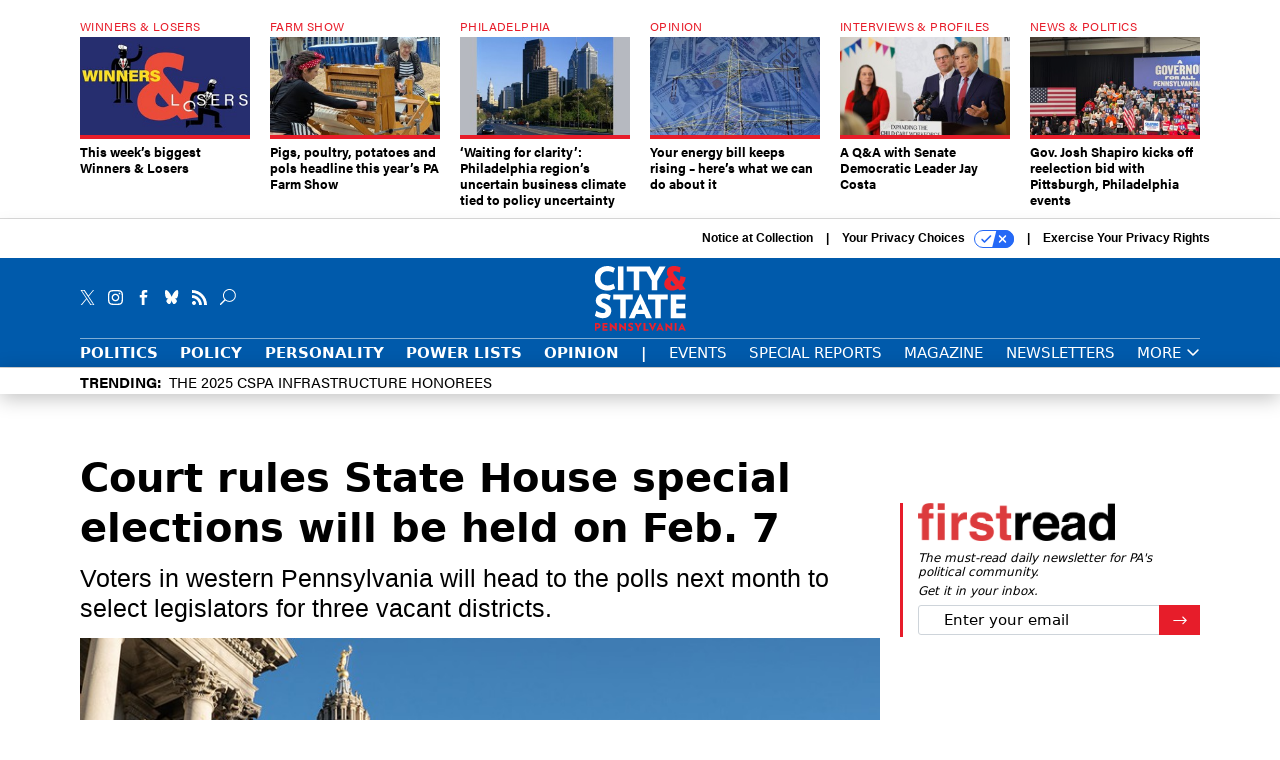

--- FILE ---
content_type: text/html; charset=utf-8
request_url: https://www.cityandstatepa.com/politics/2023/01/court-rules-state-house-special-elections-will-be-held-feb-7/381816/?oref=cspa-related-article
body_size: 21658
content:



<!DOCTYPE html>
<html lang="en">
  <head>
    <meta charset="utf-8">
    <meta http-equiv="X-UA-Compatible" content="IE=Edge;chrome=1"/>
    <meta name="viewport" content="width=device-width, initial-scale=1.0, maximum-scale=1.0, shrink-to-fit=no">
    
    

    <link rel="apple-touch-icon" sizes="180x180" href="/apple-touch-icon.png">
    <link rel="icon" type="image/png" sizes="32x32" href="/favicon-32x32.png">
    <link rel="icon" type="image/png" sizes="16x16" href="/favicon-16x16.png">
    <link rel="manifest" href="/site.webmanifest">

    
      <!-- Google Tag Manager -->
<script>(function(w,d,s,l,i){w[l]=w[l]||[];w[l].push({'gtm.start':
new Date().getTime(),event:'gtm.js'});var f=d.getElementsByTagName(s)[0],
j=d.createElement(s),dl=l!='dataLayer'?'&l='+l:'';j.async=true;j.src=
'https://www.googletagmanager.com/gtm.js?id='+i+dl;f.parentNode.insertBefore(j,f);
})(window,document,'script','dataLayer','GTM-KV76V7F');</script>
<!-- End Google Tag Manager -->


    

    <meta name="google-site-verification" content="O-0li0EE8W7UlXELmgP5n5K4vcSIhmgtD44p1EytEIY" />

    <title>Court rules State House special elections will be held on Feb. 7 - City &amp; State Pennsylvania</title>

    <meta name="keywords" content="pittsburgh, campaigns &amp; elections, news &amp; politics, capitol beat"/>
    <meta name="description" content="Voters in western Pennsylvania will head to the polls next month to select legislators for three vacant districts."/>

    
    <meta property="og:site_name" content="City &amp; State PA"/>

    <meta property="og:description" content="Voters in western Pennsylvania will head to the polls next month to select legislators for three vacant districts."/>

    <meta property="og:title" content="Court rules State House special elections will be held on Feb. 7"/>

    <meta property="og:url" content="https://www.cityandstatepa.com/politics/2023/01/court-rules-state-house-special-elections-will-be-held-feb-7/381816/"/>

    <meta property="og:image" content="https://cdn.cityandstatepa.com/media/img/cd/2023/01/13/060321_capitol_ss_1200x766/open-graph.jpg"/>

    <meta property="og:type" content="article"/>


    
    <meta property="fb:pages" content="187714067110"/>
    <meta property="article:publisher" content="https://www.facebook.com/cityandstatepa"/>
    <meta property="fb:admins" content="578600878"/>
    <meta property="fb:app_id" content="882043876398245"/>

    <script type="application/ld+json">
{"url": "https://www.cityandstatepa.com", "@context": "http://schema.org", "@type": "Organization", "sameAs": ["https://www.facebook.com/cityandstatepa", "https://x.com/CityAndStatePA", "https://www.linkedin.com/company/city-&-state"], "name": "City & State Pennsylvania"}
</script>

    
      <script type="application/ld+json">
{"mainEntityOfPage": "https://www.cityandstatepa.com/politics/2023/01/court-rules-state-house-special-elections-will-be-held-feb-7/381816/", "dateModified": "2023-01-13T15:22:17", "description": "Voters in western Pennsylvania will head to the polls next month to select legislators for three vacant districts.\r\n", "publisher": {"@type": "Organization", "name": "City & State Pennsylvania"}, "headline": "Court rules State House special elections will be held on Feb. 7", "@context": "http://schema.org", "image": {"url": "https://cdn.cityandstatepa.com/media/img/cd/2023/01/13/060321_capitol_ss_1200x766/route-fifty-lead-image.jpg?1673641204", "width": 1200, "@type": "ImageObject", "height": 550}, "author": {"url": "/voices/harrison-cann-and-justin-sweitzer/24881/", "@type": "Person", "name": "Harrison Cann and Justin Sweitzer"}, "@type": "Article", "datePublished": "2023-01-13T15:22:16"}
</script>
    

    
      
        <meta name="twitter:description" content="Voters in western Pennsylvania will head to the polls next month to select legislators for three vacant districts.">
      
        <meta name="twitter:image" content="https://cdn.cityandstatepa.com/media/img/cd/2023/01/13/060321_capitol_ss_1200x766/860x394.jpg">
      
        <meta name="twitter:title" content="Court rules State House special elections will be held on Feb. 7">
      
        <meta name="twitter:site" content="@cspa">
      
        <meta name="twitter:card" content="summary_large_image">
      
    

    
  
    <meta name="pubdate" content="2023-01-13T20:22:16+00:00"/>
  

  


    
      <link rel="canonical" href="https://www.cityandstatepa.com/politics/2023/01/court-rules-state-house-special-elections-will-be-held-feb-7/381816/"/>
    

    
  <link rel="preconnect" href="https://fonts.googleapis.com">
  <link rel="preconnect" href="https://fonts.gstatic.com" crossorigin>
  <link href="https://fonts.googleapis.com/css2?family=PT+Serif:ital,wght@0,400;0,700;1,400;1,700&display=swap" rel="stylesheet">
  <link rel="stylesheet" href="https://use.typekit.net/xhd8pjr.css">
<link href="https://fonts.googleapis.com/css2?family=Lobster&display=swap" rel="stylesheet">


    
    
    
    <link href="/static/base/third_party/bootstrap/bootstrap-4/css/base-bootstrap.css" rel="stylesheet" type="text/css"/>

    
  

<link rel="stylesheet" href="/static/compressed/django/css/cspa-22ce3201b5c4.css" type="text/css" />



    
    

    
        
  <script type="text/javascript">var _iub = _iub || {};
    _iub.cons_instructions = _iub.cons_instructions || [];
     _iub.cons_instructions.push(["init", {api_key: "XKdxxVDazFfn0nT4Evy2nxhkgm1nTtA9"}]);</script>
     <script type="text/javascript" src="https://cdn.iubenda.com/cons/iubenda_cons.js" async></script>



        
          
<script async type="text/javascript" src="https://securepubads.g.doubleclick.net/tag/js/gpt.js" class="_iub_cs_activate" data-iub-purposes="5"></script>
<script type="text/javascript">
  window.googletag = window.googletag || { cmd: [] };

  var GEMG = GEMG || {};
  (function(){
    GEMG.GPT = {
      ad_unit: '/617/cityandstatepa.com/section_politics/content/pid_381816',
      base_ad_unit: '/617/cityandstatepa.com',
      targeting: {
        page: {
          
          'topics': ['campaigns-elections','capitol-beat','news-politics','pittsburgh'],
          
          'post_id': ['381816'],
          
          'keywords': ['campaigns-elections','capitol-beat','news-politics','pittsburgh'],
          
          'primary_category': ['politics'],
          
          'categories': ['politics'],
          
          'referring_domain': ['Typed/Bookmarked']
          
        },
        slot: {}
      }
    };
  })();
</script>

        

        

        <script type="text/javascript">
          var GEMG = GEMG || {};

          GEMG.STATIC_ROOT = "/static/";
          GEMG.NON_CDN_STATIC_URL = "/static/";

        </script>

        
  


<script type="text/javascript" src="/static/compressed/django/js/59bd7c0e4893.js"></script>


  <script async type="module" src="/static/base/js/frontend-lib/dist/app.js?v=20.25.0"></script>



        <script>
          svg4everybody({
              
          });
        </script>

      <!--[if IE]>
      <script type="text/javascript" src="/static/base/js/ie.js?v=20.25.0"></script>
      <![endif]-->

      
        
          

<!-- Global site tag (gtag.js) - Google Analytics -->
<script async src="https://www.googletagmanager.com/gtag/js?id=G-EH9MY72RY3"></script>
<script>
  GEMG.GoogleAnalytics = (GEMG.GoogleAnalytics || {});
  GEMG.GoogleAnalytics.Base = (GEMG.GoogleAnalytics.Base || {});
  GEMG.GoogleAnalytics.Config = {"tracking_ga4_id": "G-EH9MY72RY3", "tag_manager_id": "GTM-KV76V7F", "has_old_interstitial": false};

  window.dataLayer = window.dataLayer || [];
  function gtag(){dataLayer.push(arguments);}
  gtag('js', new Date());

  var oref = GEMG.URL.getUrlParam('oref');

  
    var params = {"seo_keywords": "pittsburgh, campaigns \u0026 elections, news \u0026 politics, capitol beat", "site_section": "Politics", "publish_weekday": 5, "topics": "campaigns-elections,capitol-beat,news-politics,pittsburgh", "original_title": "Court rules State House special elections will be held on Feb. 7", "word_count": 305, "date_published": "Jan 13, 2023 03:22 PM", "days_since_publication": 1102, "page_type": "post", "authors": "Harrison Cann and Justin Sweitzer", "organization": "City \u0026 State Pennsylvania", "content_id": "post_manager.post.381816", "image_count": 0};
    params.custom_map = GEMG.GoogleAnalytics.Base.CUSTOM_MAP
    if (oref) {
      params.referring_module = oref;
    }
    gtag('config', 'G-EH9MY72RY3', params);
  


</script>

        
      

      
        
          

<!-- Global site Chartbeat -->
<script type="text/javascript">
  (function() {
    /** CONFIGURATION START **/
    var _sf_async_config = window._sf_async_config = (window._sf_async_config || {});
    _sf_async_config.uid = 67132;
    _sf_async_config.domain = 'cityandstatepa.com';
    _sf_async_config.flickerControl = false;
    _sf_async_config.useCanonical = true;
    _sf_async_config.useCanonicalDomain = true;
    _sf_async_config.sections = 'Politics';
    _sf_async_config.authors = 'Harrison Cann and Justin Sweitzer';
    /** CONFIGURATION END **/
    function loadChartbeat() {
        var e = document.createElement('script');
        var n = document.getElementsByTagName('script')[0];
        e.type = 'text/javascript';
        e.async = true;
        e.src = '//static.chartbeat.com/js/chartbeat.js';
        n.parentNode.insertBefore(e, n);
    }
    loadChartbeat();
  })();
</script>
<script async src="//static.chartbeat.com/js/chartbeat_mab.js"></script>

        
      

      <script>
  !(function () {
    var analytics = (window.analytics = window.analytics || []);
    if (!analytics.initialize)
      if (analytics.invoked)
        window.console &&
          console.error &&
          console.error("Segment snippet included twice.");
      else {
        analytics.invoked = !0;
        analytics.methods = [
          "trackSubmit",
          "trackClick",
          "trackLink",
          "trackForm",
          "pageview",
          "identify",
          "reset",
          "group",
          "track",
          "ready",
          "alias",
          "debug",
          "page",
          "once",
          "off",
          "on",
          "addSourceMiddleware",
          "addIntegrationMiddleware",
          "setAnonymousId",
          "addDestinationMiddleware",
        ];
        analytics.factory = function (e) {
          return function () {
            var t = Array.prototype.slice.call(arguments);
            t.unshift(e);
            analytics.push(t);
            return analytics;
          };
        };
        for (var e = 0; e < analytics.methods.length; e++) {
          var key = analytics.methods[e];
          analytics[key] = analytics.factory(key);
        }
        analytics.load = function (key, e) {
          var t = document.createElement("script");
          t.type = "text/javascript";
          t.async = !0;
          t.src =
            "https://cdn.segment.com/analytics.js/v1/" +
            key +
            "/analytics.min.js";
          var n = document.getElementsByTagName("script")[0];
          n.parentNode.insertBefore(t, n);
          analytics._loadOptions = e;
        };
        analytics._writeKey = "gH17iqc2wKwGLbK2XVmzhgACxr7Jippm";
        analytics.SNIPPET_VERSION = "4.15.3";
        analytics.load("gH17iqc2wKwGLbK2XVmzhgACxr7Jippm");
      }
  })();
</script>


      
        <script async src="https://pub.doubleverify.com/dvtag/35293539/DV1478738/pub.js"></script>
        <script>
          window.onDvtagReady = function (callback, timeout = 750) {
           window.dvtag = window.dvtag || {}
           dvtag.cmd = dvtag.cmd || []
           const opt = { callback, timeout, timestamp: new Date().getTime() }
           dvtag.cmd.push(function () { dvtag.queueAdRequest(opt) })
           setTimeout(function () {
            const cb = opt.callback
            opt.callback = null
            if (cb) cb()
           }, timeout)
          }
        </script>
      
    

    

    
    
<meta name="sailthru.author" content="Harrison Cann and Justin Sweitzer"/>

<meta name="sailthru.date" content="2023-01-13T20:22:16Z"/>

<meta name="sailthru.description" content="Voters in western Pennsylvania will head to the polls next month to select legislators for three vacant districts."/>



<meta name="sailthru.title" content="Court rules State House special elections will be held on Feb. 7"/>

<meta name="sailthru.tags" content="pittsburgh,campaigns-&amp;-elections,news-&amp;-politics,capitol-beat,channel-politics,type-story,length-short,site-cspa"/>

<meta name="sailthru.images.full" content="https://cdn.cityandstatepa.com/media/img/cd/2023/01/13/060321_capitol_ss_1200x766/original.jpg"/>

<meta name="sailthru.images.thumb" content="https://cdn.cityandstatepa.com/media/img/cd/2023/01/13/060321_capitol_ss_1200x766/sailthru-thumbnail.jpg"/>


    

    
  <script type="text/javascript">
    var disqus_shortname = 'unused';
    var disqus_identifier = 'post_381816';
    var disqus_url = 'https://www.cityandstatepa.com/politics/2023/01/court-rules-state-house-special-elections-will-be-held-feb-7/381816/';
</script>

  <script>window.twttr = (function(d, s, id) {
  var js, fjs = d.getElementsByTagName(s)[0],
    t = window.twttr || {};
  if (d.getElementById(id)) return t;
  js = d.createElement(s);
  js.id = id;
  js.src = "https://platform.x.com/widgets.js";
  fjs.parentNode.insertBefore(js, fjs);

  t._e = [];
  t.ready = function(f) {
    t._e.push(f);
  };

  return t;
}(document, "script", "twitter-wjs"));</script>


  



    
      <script src="https://www.google.com/recaptcha/api.js" async defer></script>

    
  </head>

  <body class="no-js  post-page skybox-mobile-top">
    <script>
      
      document.body.className = document.body.className.replace("no-js ","");
    </script>

    
      <!-- Google Tag Manager (noscript) -->
<noscript><iframe src="https://www.googletagmanager.com/ns.html?id=GTM-KV76V7F"
height="0" width="0" style="display:none;visibility:hidden"></iframe></noscript>
<!-- End Google Tag Manager (noscript) -->


    

    

    
  <script>
    var GEMG = window.GEMG || {};
    GEMG.Page = GEMG.Page || {};
    GEMG.Page.Config = {
    
        SPMSiteTag: "site-cspa",
        SPMModules: ["cspa_recommended"],

        recForYouTheme: "promo-theme-plain",
        recForYouTitle: "Recommended for You",

        orefs: {
            infiniteScroll: "cspa-next-story"
        },

        recForYouOref: "cspa-rec-for-you",
        siteId: 'cspa_id'

    

    };
</script>

  <script>
    (function() {
      var interstitial = new CSPA.GPT.Interstitial();
      
  
    
        var suppressInterstitial = false;
      
  

      interstitial.init(suppressInterstitial);
    })();
  </script>


    
      <script>
  window.fbAsyncInit = function() {
    FB.init({
      appId      : '882043876398245',
      autoLogAppEvents : true,
      xfbml      : true,
      version    : 'v2.11'
    });
  };

  (function(d, s, id){
     var js, fjs = d.getElementsByTagName(s)[0];
     if (d.getElementById(id)) {return;}
     js = d.createElement(s); js.id = id;
     js.src = "https://connect.facebook.net/en_US/sdk.js";
     fjs.parentNode.insertBefore(js, fjs);
   }(document, 'script', 'facebook-jssdk'));
</script>

    

    <a accesskey="S" class="accessibility" href="#main">Skip to Content</a>

    


    
  <section class="l-before-top-nav d-none d-md-block">

    
  <div class="l-spacing-1rem-up">
    



<div class="container">
  <div
    class="skybox row js-sky-earth-box"
    data-position="article-top"
    data-spritesheet="/static/base/svg/spritesheet.svg"
  >
    
      <div
        
          class="d-none d-md-block col-md-3 col-lg-2"
        
      >
        


<aside
  
    class="skybox-item"
  
>
  <a
    class="skybox-link"
    href="/personality/2026/01/weeks-biggest-winners-losers-january-15-2026/410735/?oref=cspa-skybox-post"
    
  >
    
      <span class="skybox-label">Winners &amp; Losers</span>
    

    <div class="skybox-image-container"><img class="skybox-img" src="https://cdn.cityandstatepa.com/media/img/cd/2026/01/15/winners_losers_pa_logo/261x157.jpg?1768512200" alt=""/></div>
    

    <span class="skybox-text">This week’s biggest Winners &amp; Losers</span>
  </a>
  
</aside>

      </div>
    
      <div
        
          class="d-none d-md-block col-md-3 col-lg-2"
        
      >
        


<aside
  
    class="skybox-item"
  
>
  <a
    class="skybox-link"
    href="/politics/2026/01/pigs-poultry-potatoes-and-pols-headline-years-pa-farm-show/410695/?oref=cspa-skybox-post"
    
  >
    
      <span class="skybox-label">Farm Show</span>
    

    <div class="skybox-image-container"><img class="skybox-img" src="https://cdn.cityandstatepa.com/media/img/cd/2026/01/14/Weavers_compete_at_the_Farm_Show_Hilary_Danailova/261x157.jpg?1768431752" alt="Weavers compete at the Farm Show"/></div>
    

    <span class="skybox-text">Pigs, poultry, potatoes and pols headline this year’s PA Farm Show</span>
  </a>
  
</aside>

      </div>
    
      <div
        
          class="d-none d-md-block col-md-3 col-lg-2"
        
      >
        


<aside
  
    class="skybox-item"
  
>
  <a
    class="skybox-link"
    href="/policy/2026/01/waiting-clarity-philadelphia-regions-uncertain-business-climate-tied-policy-uncertainty/410683/?oref=cspa-skybox-post"
    
  >
    
      <span class="skybox-label">Philadelphia</span>
    

    <div class="skybox-image-container"><img class="skybox-img" src="https://cdn.cityandstatepa.com/media/img/cd/2026/01/14/Philadelphia_skyline_headline_pic/261x157.jpg?1768421206" alt="Philadelphia Skyline"/></div>
    

    <span class="skybox-text">‘Waiting for clarity’: Philadelphia region’s uncertain business climate tied to policy uncertainty</span>
  </a>
  
</aside>

      </div>
    
      <div
        
          class="d-none d-md-block col-md-3 col-lg-2"
        
      >
        


<aside
  
    class="skybox-item"
  
>
  <a
    class="skybox-link"
    href="/opinion/2026/01/your-energy-bill-keeps-rising-heres-what-we-can-do-about-it/410690/?oref=cspa-skybox-post"
    
  >
    
      <span class="skybox-label">Opinion</span>
    

    <div class="skybox-image-container"><img class="skybox-img" src="https://cdn.cityandstatepa.com/media/img/cd/2026/01/14/GettyImages_2201915274_headline/261x157.jpg?1768429061" alt=""/></div>
    

    <span class="skybox-text">Your energy bill keeps rising – here’s what we can do about it</span>
  </a>
  
</aside>

      </div>
    
      <div
        
          class="d-none d-lg-block col-lg-2"
        
      >
        


<aside
  
    class="skybox-item"
  
>
  <a
    class="skybox-link"
    href="/personality/2026/01/q-senate-democratic-leader-jay-costa/410620/?oref=cspa-skybox-post"
    
  >
    
      <span class="skybox-label">Interviews &amp; Profiles</span>
    

    <div class="skybox-image-container"><img class="skybox-img" src="https://cdn.cityandstatepa.com/media/img/cd/2026/01/12/Jay_Costa_headline-1/261x157.jpg?1768248659" alt="State Sen. Jay Costa speaks at Riverview Children&#39;s Center in Verona on Dec. 1, 2025. "/></div>
    

    <span class="skybox-text">A Q&amp;A with Senate Democratic Leader Jay Costa</span>
  </a>
  
</aside>

      </div>
    
      <div
        
          class="d-none d-lg-block col-lg-2"
        
      >
        


<aside
  
    class="skybox-item"
  
>
  <a
    class="skybox-link"
    href="/politics/2026/01/gov-josh-shapiro-kicks-reelection-bid-pittsburgh-philadelphia-events/410574/?oref=cspa-skybox-post"
    
  >
    
      <span class="skybox-label">News &amp; Politics</span>
    

    <div class="skybox-image-container"><img class="skybox-img" src="https://cdn.cityandstatepa.com/media/img/cd/2026/01/08/IMG_5643/261x157.jpg?1767934911" alt="Gov. Josh Shapiro, at lectern, launched his reelection bid in Philadelphia on Thursday night."/></div>
    

    <span class="skybox-text">Gov. Josh Shapiro kicks off reelection bid with Pittsburgh, Philadelphia events</span>
  </a>
  
</aside>

      </div>
    

    <div class="owl-carousel skybox-carousel col-xs-12 d-md-none">
      
        <div class="skybox-carousel-item" data-internal-position="0">
          


<aside
  
    class="skybox-item"
  
>
  <a
    class="skybox-link"
    href="/personality/2026/01/weeks-biggest-winners-losers-january-15-2026/410735/?oref=cspa-skybox-post"
    
  >
    
      <span class="skybox-label">Winners &amp; Losers</span>
    

    <div class="skybox-image-container"><img class="skybox-img" src="https://cdn.cityandstatepa.com/media/img/cd/2026/01/15/winners_losers_pa_logo/261x157.jpg?1768512200" alt=""/></div>
    

    <span class="skybox-text">This week’s biggest Winners &amp; Losers</span>
  </a>
  
</aside>

        </div>
      
        <div class="skybox-carousel-item" data-internal-position="1">
          


<aside
  
    class="skybox-item"
  
>
  <a
    class="skybox-link"
    href="/politics/2026/01/pigs-poultry-potatoes-and-pols-headline-years-pa-farm-show/410695/?oref=cspa-skybox-post"
    
  >
    
      <span class="skybox-label">Farm Show</span>
    

    <div class="skybox-image-container"><img class="skybox-img" src="https://cdn.cityandstatepa.com/media/img/cd/2026/01/14/Weavers_compete_at_the_Farm_Show_Hilary_Danailova/261x157.jpg?1768431752" alt="Weavers compete at the Farm Show"/></div>
    

    <span class="skybox-text">Pigs, poultry, potatoes and pols headline this year’s PA Farm Show</span>
  </a>
  
</aside>

        </div>
      
        <div class="skybox-carousel-item" data-internal-position="2">
          


<aside
  
    class="skybox-item"
  
>
  <a
    class="skybox-link"
    href="/policy/2026/01/waiting-clarity-philadelphia-regions-uncertain-business-climate-tied-policy-uncertainty/410683/?oref=cspa-skybox-post"
    
  >
    
      <span class="skybox-label">Philadelphia</span>
    

    <div class="skybox-image-container"><img class="skybox-img" src="https://cdn.cityandstatepa.com/media/img/cd/2026/01/14/Philadelphia_skyline_headline_pic/261x157.jpg?1768421206" alt="Philadelphia Skyline"/></div>
    

    <span class="skybox-text">‘Waiting for clarity’: Philadelphia region’s uncertain business climate tied to policy uncertainty</span>
  </a>
  
</aside>

        </div>
      
        <div class="skybox-carousel-item" data-internal-position="3">
          


<aside
  
    class="skybox-item"
  
>
  <a
    class="skybox-link"
    href="/opinion/2026/01/your-energy-bill-keeps-rising-heres-what-we-can-do-about-it/410690/?oref=cspa-skybox-post"
    
  >
    
      <span class="skybox-label">Opinion</span>
    

    <div class="skybox-image-container"><img class="skybox-img" src="https://cdn.cityandstatepa.com/media/img/cd/2026/01/14/GettyImages_2201915274_headline/261x157.jpg?1768429061" alt=""/></div>
    

    <span class="skybox-text">Your energy bill keeps rising – here’s what we can do about it</span>
  </a>
  
</aside>

        </div>
      
        <div class="skybox-carousel-item" data-internal-position="4">
          


<aside
  
    class="skybox-item"
  
>
  <a
    class="skybox-link"
    href="/personality/2026/01/q-senate-democratic-leader-jay-costa/410620/?oref=cspa-skybox-post"
    
  >
    
      <span class="skybox-label">Interviews &amp; Profiles</span>
    

    <div class="skybox-image-container"><img class="skybox-img" src="https://cdn.cityandstatepa.com/media/img/cd/2026/01/12/Jay_Costa_headline-1/261x157.jpg?1768248659" alt="State Sen. Jay Costa speaks at Riverview Children&#39;s Center in Verona on Dec. 1, 2025. "/></div>
    

    <span class="skybox-text">A Q&amp;A with Senate Democratic Leader Jay Costa</span>
  </a>
  
</aside>

        </div>
      
        <div class="skybox-carousel-item" data-internal-position="5">
          


<aside
  
    class="skybox-item"
  
>
  <a
    class="skybox-link"
    href="/politics/2026/01/gov-josh-shapiro-kicks-reelection-bid-pittsburgh-philadelphia-events/410574/?oref=cspa-skybox-post"
    
  >
    
      <span class="skybox-label">News &amp; Politics</span>
    

    <div class="skybox-image-container"><img class="skybox-img" src="https://cdn.cityandstatepa.com/media/img/cd/2026/01/08/IMG_5643/261x157.jpg?1767934911" alt="Gov. Josh Shapiro, at lectern, launched his reelection bid in Philadelphia on Thursday night."/></div>
    

    <span class="skybox-text">Gov. Josh Shapiro kicks off reelection bid with Pittsburgh, Philadelphia events</span>
  </a>
  
</aside>

        </div>
      
    </div>

  </div>
</div>


  </div>


    <div class="js-article-top-ad js-top-ad advert-plain-gray">
      
<div
  
  class="ad ad-None" class="_iub_cs_activate" data-iub-purposes="5"
>
  <div class="ad-container">
    
    

  
    
      <script
        class="ad-stub ad-stub-desktop"
        data-ad-unit="/617/cityandstatepa.com/section_politics/content/pid_381816"
        data-ad-sizes="billboard,leaderboard"
        
        
        
          data-ad-targeting='7dc157c3-a529-4904-aff1-996738137e60'
        
        
      >
      
        GEMG.GPT.targeting.slot['7dc157c3-a529-4904-aff1-996738137e60'] = {
        
          'level': [
            '0'
          ],
        
          'topics': [
            'campaigns-elections',
          
            'capitol-beat',
          
            'news-politics',
          
            'pittsburgh'
          ],
        
          'post_id': [
            '381816'
          ],
        
          'keywords': [
            'campaigns-elections',
          
            'capitol-beat',
          
            'news-politics',
          
            'pittsburgh'
          ],
        
          'primary_category': [
            'politics'
          ],
        
          'categories': [
            'politics'
          ]
        
        };
      
      </script>
    
  

  
    
  


  </div>
</div>


      
<div
  
  class="ad ad-None" class="_iub_cs_activate" data-iub-purposes="5"
>
  <div class="ad-container">
    
    

  
    
      <script
        class="ad-stub ad-stub-tablet"
        data-ad-unit="/617/cityandstatepa.com/section_politics/content/pid_381816"
        data-ad-sizes="leaderboard"
        
          data-ad-size-mapping="tablet_top_ad"
        
        
        
          data-ad-targeting='2a9c6a3a-4778-4778-aeab-7ea3ff3433d4'
        
        
      >
      
        GEMG.GPT.targeting.slot['2a9c6a3a-4778-4778-aeab-7ea3ff3433d4'] = {
        
          'level': [
            '1'
          ],
        
          'topics': [
            'campaigns-elections',
          
            'capitol-beat',
          
            'news-politics',
          
            'pittsburgh'
          ],
        
          'post_id': [
            '381816'
          ],
        
          'keywords': [
            'campaigns-elections',
          
            'capitol-beat',
          
            'news-politics',
          
            'pittsburgh'
          ],
        
          'primary_category': [
            'politics'
          ],
        
          'categories': [
            'politics'
          ]
        
        };
      
      </script>
    
  

  
    
  


  </div>
</div>


    </div>

  </section>


    <div id="wrapper">
      <!-- homepage takeover -->
      
      
        

        
  


<div id="alt-navbar-placeholder">
  <div id="header" class="alt-navbar">
    

<div class="iub-privacy container">
<div class="row justify-content-end">
    <ul class="iub-privacy-list">
        <li class="iub-privacy-divider iub-privacy-item">
            <button class="iub-privacy-link iubenda-cs-uspr-link">Notice at Collection</button>
        </li>
        <li class="iub-privacy-divider iub-privacy-item">
            <button class="iub-privacy-link iubenda-cs-preferences-link">
                Your Privacy Choices   <svg
    
    class="iub-privacy-icon"
    aria-hidden="true"
  >
    <use xlink:href="/static/base/svg/spritesheet.svg?v=20.25.0#icon-privacy-choice"/>
  </svg>
            </button>
        </li>
        <li class="iub-privacy-item"><a id="iub-privacy-rights-link" class="iub-privacy-link" href="https://www.govexec.com/exercise-your-rights/">Exercise Your Privacy Rights</a></li>
    </ul>
    </div>
</div>



    <div class="alt-navbar-top-area">
      <div class="container">
        <div class="row top-row-nav">
          <div class="col-12">
            <ul class="social-options social-options-nav">
              <li class="social-options-item">
                <a href="https://x.com/CityAndStatePA" target="_blank">
                    <svg
    
    class="social-options-svg"
    
  >
    <use xlink:href="/static/base/svg/spritesheet.svg?v=20.25.0#icon-x-2"/>
  </svg>
                </a>
              </li>
              <li class="social-options-item">
                <a href="https://www.instagram.com/cityandstatepa/" target="_blank">
                    <svg
    
    class="social-options-svg"
    
  >
    <use xlink:href="/static/base/svg/spritesheet.svg?v=20.25.0#instagram-logo"/>
  </svg>
                </a>
              </li>
              <li class="social-options-item">
                <a href="https://www.facebook.com/cityandstatepa" target="_blank">
                    <svg
    
    class="social-options-svg"
    
  >
    <use xlink:href="/static/base/svg/spritesheet.svg?v=20.25.0#icon-facebook-2"/>
  </svg>
                </a>
              </li>
              <li class="social-options-item">
                <a href="https://bsky.app/profile/cityandstatepa.bsky.social" target="_blank">
                  <img src="/static/cspa/images/bluesky-icon-white.svg" class="social-options-svg" alt="CSPA Bluesky">
                </a>
              </li>
              <li class="social-options-item">
                <a href="/rss/all/" target="_blank">
                    <svg
    
    class="social-options-svg"
    
  >
    <use xlink:href="/static/base/svg/spritesheet.svg?v=20.25.0#icon-rss-2"/>
  </svg>
                </a>
              </li>
              <li class="social-options-item search-item">
                

<div class="search-box-2">
  <div class="search-box-2-inner">
    <button type="button" class="search-box-2-expand-btn icon-button">
        <svg
    
    class="search-box-2-mag-svg"
    
  >
    <use xlink:href="/static/base/svg/spritesheet.svg?v=20.25.0#icon-search"/>
  </svg>
    </button>
    <form class="search-box-2-input-holder" action="/search/">
      <input class="search-box-2-input" type="text" name="q" placeholder="Search" required>
      <button type="submit" class="search-box-2-submit">
          <svg
    
    class="search-box-2-submit-svg"
    
  >
    <use xlink:href="/static/base/svg/spritesheet.svg?v=20.25.0#icon-arrow-right-1b"/>
  </svg>
      </button>
    </form>
    <button type="button" class="search-box-2-close-btn icon-button">
        <svg
    
    class="search-box-2-close-svg"
    
  >
    <use xlink:href="/static/base/svg/spritesheet.svg?v=20.25.0#icon-close"/>
  </svg>
    </button>
  </div>
</div>

              </li>
            </ul>
            <a href="/?oref=cspa-nav" class="alt-navbar-logo-link">
              <img src="/static/cspa/images/cspa-logo.svg" class="alt-navbar-logo-svg" alt="City & State Pennsylvania">
              <img src="/static/cspa/images/cspa-logo.svg" class="alt-navbar-small-logo-svg" alt="City & State Pennsylvania">
            </a>
          </div>
        </div>
        <div class="row bottom-row-nav">
          <div class="col-12">
            


<ul class="nav-links nav-links-main border-nav-links js-primary-nav-bar">
  <li class="nav-links-item">
    <a class="nav-links-link" href="/politics/?oref=cspa-nav">Politics</a>
  </li>
  <li class="nav-links-item">
    <a class="nav-links-link" href="/policy/?oref=cspa-nav">Policy</a>
  </li>
  <li class="nav-links-item">
    <a class="nav-links-link" href="/personality/?oref=cspa-nav">Personality</a>
  </li>
  <li class="nav-links-item">
    <a class="nav-links-link" href="/power-lists/?oref=cspa-nav">Power Lists</a>
  </li>
  <li class="nav-links-item">
    <a class="nav-links-link" href="/opinion/?oref=cspa-nav">Opinion</a>
  </li>
  <li class="nav-links-item nav-links-link">
    |
  </li>
  <li class="nav-links-item">
    <a class="nav-links-link light-weight" href="/events/?oref=cspa-nav">Events</a>
  </li>
  <li class="nav-links-item">
    <a class="nav-links-link light-weight" href="/special-report/?oref=cspa-nav">Special Reports</a>
  </li>
  <li class="nav-links-item">
    <a class="nav-links-link light-weight" href="/magazine/?oref=cspa-nav">Magazine</a>
  </li>
  <li class="nav-links-item">
    <a class="nav-links-link light-weight" href="/newsletters/?oref=cspa-nav">Newsletters</a>
  </li>
  <li class="bottom-bar-link-item bottom-bar-link-item-more">
    <button class="slim-link-button bottom-bar-link bottom-bar-menu-btn alt-navbar-menu-btn">
      More
        <svg
    
    class="slim-link-button-svg bottom-bar-link-svg menu-inactive"
    
  >
    <use xlink:href="/static/base/svg/spritesheet.svg?v=20.25.0#icon-carrot-down"/>
  </svg>
        <svg
    
    class="slim-link-button-svg bottom-bar-link-svg menu-active"
    
  >
    <use xlink:href="/static/base/svg/spritesheet.svg?v=20.25.0#icon-carrot-up"/>
  </svg>
    </button>
  </li>
</ul>

            <button class="alt-navbar-menu-btn hamburger hamburger--squeeze d-xl-none" type="button">
              <span class="hamburger-box">
                <span class="hamburger-inner"></span>
              </span>
            </button>
          </div>
        </div>

      </div>
    </div>
    <nav id="menu" class="menu">
  <div class="menu-inner">
    <div class="container">
      <div class="row">
        
  <div class="col-12 menu-site-links-main">
    <ul class="menu-links menu-main-links">
      <li class="search-item">
        

<div class="search-box-menu">
  <div class="search-box-menu-inner">
    <form class="search-box-menu-input-holder" action="/search/">
      <input class="search-box-menu-input" type="text" name="q" placeholder="Search" required>
      <button type="submit" class="search-box-menu-submit">
          <svg
    
    class="search-box-menu-mag-svg"
    
  >
    <use xlink:href="/static/base/svg/spritesheet.svg?v=20.25.0#icon-search"/>
  </svg>
      </button>
    </form>
  </div>
</div>

      </li>
      <li class="menu-link-item">
        <a class="menu-link" href="/politics/?oref=cspa-nav">Politics</a>
      </li>
      <li class="menu-link-item">
        <a class="menu-link" href="/policy/?oref=cspa-nav">Policy</a>
      </li>
      <li class="menu-link-item">
        <a class="menu-link" href="/personality/?oref=cspa-nav">Personality</a>
      </li>
      <li class="menu-link-item">
        <a class="menu-link" href="/power-lists/?oref=cspa-nav">Power Lists</a>
      </li>
      <li class="menu-link-item">
        <a class="menu-link" href="/opinion/?oref=cspa-nav">Opinion</a>
      </li>
    </ul>
  </div>


        

        
  <div class="col-12 menu-site-links-grp">
    <ul class="menu-links menu-main-links">
      <li class="menu-link-item">
        <div class="cspa-menu-divider"></div>
      </li>
      <li class="menu-link-item">
        <a class="menu-link" href="/events/?oref=cspa-nav">Events</a>
      </li>
      <li class="menu-link-item">
        <a class="menu-link" href="/special-report/?oref=cspa-nav">Special Reports</a>
      </li>
      <li class="menu-link-item">
        <a class="menu-link" href="/magazine/?oref=cspa-nav">Magazine</a>
      </li>
      <li class="menu-link-item">
        <a class="menu-link" href="/newsletters/?oref=cspa-nav">Newsletters</a>
      </li>
    </ul>
  </div>
  <div class="col-12 menu-site-links-cspa">
    <ul class="menu-links menu-main-links">
      <li class="menu-link-item d-xl-none">
        <div class="cspa-menu-divider"></div>
      </li>
      <li class="menu-link-item">
        <a class="menu-link" href="/health-policy/?oref=cspa-nav">Health Policy</a>
      </li>
    </ul>
  </div>
  <div class="col-12 menu-site-links-cspa">
    <ul class="menu-links menu-main-links">
      <li class="menu-link-item flyout-hide">
        <div class="cspa-menu-divider"></div>
      </li>
      <li class="menu-link-item">
        <div class="cspa-menu-divider"></div>
      </li>
      <li class="menu-link-item">
        <a class="menu-link" href="/subscription/?oref=cspa-nav">Subscribe</a>
      </li>
      <li class="menu-link-item">
        <a class="menu-link" href="/first-read/?oref=cspa-nav">First Read</a>
      </li>
      <li class="menu-link-item">
        <a class="menu-link" href="/resource-directory/?oref=cspa-nav">Resource Directory</a>
      </li>
      <li class="menu-link-item">
        <a class="menu-link" href="/about/?oref=cspa-nav">About</a>
      </li>
        <li class="menu-link-item">
        <a class="menu-link" href="/advertise/?oref=cspa-nav">Advertise</a>
      </li>
    </ul>
  </div>


        
          <div class="col-12 d-md-none">
            <div class="menu-divider rule-dots-1 dots-0-blue"></div>
          </div>
        

        <div class="col-12 d-md-none menu-social-options">
          
  <ul class="social-options social-options-menu">
    <li class="social-options-item">
      <a href="https://x.com/CityAndStatePA" target="_blank">
          <svg
    
    class="social-options-svg"
    
  >
    <use xlink:href="/static/base/svg/spritesheet.svg?v=20.25.0#icon-x-2"/>
  </svg>
      </a>
    </li>
    <li class="social-options-item">
      <a href="https://www.instagram.com/cityandstatepa/" target="_blank">
          <svg
    
    class="social-options-svg"
    
  >
    <use xlink:href="/static/base/svg/spritesheet.svg?v=20.25.0#instagram-logo"/>
  </svg>
      </a>
    </li>
    <li class="social-options-item">
      <a href="https://www.facebook.com/cityandstatepa" target="_blank">
          <svg
    
    class="social-options-svg"
    
  >
    <use xlink:href="/static/base/svg/spritesheet.svg?v=20.25.0#icon-facebook-2"/>
  </svg>
      </a>
    </li>
    <li class="social-options-item">
      <a href="https://bsky.app/profile/cityandstatepa.bsky.social" target="_blank">
        <img src="/static/cspa/images/bluesky-icon-white.svg" class="social-options-svg" alt="CSPA Bluesky">
      </a>
    </li>
    <li class="social-options-item">
      <a href="/rss/all/" target="_blank">
          <svg
    
    class="social-options-svg"
    
  >
    <use xlink:href="/static/base/svg/spritesheet.svg?v=20.25.0#icon-rss-2"/>
  </svg>
      </a>
    </li>
  </ul>

        </div>

        
          <div class="col-12 d-md-none">
            <div class="menu-divider rule-dots-1 dots-0-blue"></div>
          </div>
        

        
          

<div class="col-12 iub-privacy-menu">
    <ul class="iub-privacy-list">
      <li class="iub-privacy-divider iub-privacy-item">
          <button class="iub-privacy-link iubenda-cs-uspr-link" id="iub-notice-at-collection-btn">Notice at Collection</button>
      </li>
      <li class="iub-privacy-item">
          <button class="iub-privacy-link iubenda-cs-preferences-link" id="iub-privacy-choices-btn">
              Your Privacy Choices   <svg
    
    class="iub-privacy-icon"
    aria-hidden="true"
  >
    <use xlink:href="/static/base/svg/spritesheet.svg?v=20.25.0#icon-privacy-choice"/>
  </svg>
          </button>
      </li>
      <li class="iub-privacy-rights-link"><a id="iub-privacy-rights-menu-link" class="iub-privacy-link" href="https://www.govexec.com/exercise-your-rights/">Exercise Your Privacy Rights</a></li>
    </ul>
  </div>

        
        

      </div>
    </div>
  </div>
</nav>

    <div class="alt-navbar-bottom-area">
      <div class="container">
        <div class="row">
          <div class="col-12">
            <!-- closing </li> must be on same line -->
<ul class="divided-links divided-links-nav-trending js-trending-nav-bar">
  <li class="divided-links-item divided-links-item-title">Trending</li>
  
    <li class="divided-links-item">
      <a
        class="divided-links-link"
        href="/power-lists/2025/12/2025-cspa-infrastructure-honorees/410262/?oref=cspa-nav-trending"
        
        
      >The 2025 CSPA Infrastructure honorees</a></li>
  
</ul>

          </div>
        </div>
      </div>
    </div>
  </div>
</div>


        
        
  <div class="l-spacing-1rem-up">
    



<div class="container">
  <div
    class="skybox row js-sky-earth-box"
    data-position="article-top-mobile"
    data-spritesheet="/static/base/svg/spritesheet.svg"
  >
    <div class="skybox-mobile-post-carousel">
      <div id="skybox-mobile-post-item-container" class="skybox-mobile-post-item-container active2">
        
          
            <div class="skybox-mobile-post-column">
          
          <div class="skybox-mobile-post-item">
            


<aside
  
    class="skybox-item"
  
>
  <a
    class="skybox-link"
    href="/personality/2026/01/weeks-biggest-winners-losers-january-15-2026/410735/?oref=cspa-skybox-post-mobile"
    
  >
    <span class="skybox-text">This week’s biggest Winners &amp; Losers</span>
  </a>
  
</aside>

            <hr>
          </div>
          
        
          
          <div class="skybox-mobile-post-item">
            


<aside
  
    class="skybox-item"
  
>
  <a
    class="skybox-link"
    href="/politics/2026/01/pigs-poultry-potatoes-and-pols-headline-years-pa-farm-show/410695/?oref=cspa-skybox-post-mobile"
    
  >
    <span class="skybox-text">Pigs, poultry, potatoes and pols headline this year’s PA Farm Show</span>
  </a>
  
</aside>

            <hr>
          </div>
          
            </div>
          
        
          
            <div class="skybox-mobile-post-column">
          
          <div class="skybox-mobile-post-item">
            


<aside
  
    class="skybox-item"
  
>
  <a
    class="skybox-link"
    href="/policy/2026/01/waiting-clarity-philadelphia-regions-uncertain-business-climate-tied-policy-uncertainty/410683/?oref=cspa-skybox-post-mobile"
    
  >
    <span class="skybox-text">‘Waiting for clarity’: Philadelphia region’s uncertain business climate tied to policy uncertainty</span>
  </a>
  
</aside>

            <hr>
          </div>
          
        
          
          <div class="skybox-mobile-post-item">
            


<aside
  
    class="skybox-item"
  
>
  <a
    class="skybox-link"
    href="/opinion/2026/01/your-energy-bill-keeps-rising-heres-what-we-can-do-about-it/410690/?oref=cspa-skybox-post-mobile"
    
  >
    <span class="skybox-text">Your energy bill keeps rising – here’s what we can do about it</span>
  </a>
  
</aside>

            <hr>
          </div>
          
            </div>
          
        
          
            <div class="skybox-mobile-post-column">
          
          <div class="skybox-mobile-post-item">
            


<aside
  
    class="skybox-item"
  
>
  <a
    class="skybox-link"
    href="/personality/2026/01/q-senate-democratic-leader-jay-costa/410620/?oref=cspa-skybox-post-mobile"
    
  >
    <span class="skybox-text">A Q&amp;A with Senate Democratic Leader Jay Costa</span>
  </a>
  
</aside>

            <hr>
          </div>
          
        
          
          <div class="skybox-mobile-post-item">
            


<aside
  
    class="skybox-item"
  
>
  <a
    class="skybox-link"
    href="/politics/2026/01/gov-josh-shapiro-kicks-reelection-bid-pittsburgh-philadelphia-events/410574/?oref=cspa-skybox-post-mobile"
    
  >
    <span class="skybox-text">Gov. Josh Shapiro kicks off reelection bid with Pittsburgh, Philadelphia events</span>
  </a>
  
</aside>

            <hr>
          </div>
          
            </div>
          
        
      </div>
      <svg id="skybox-mobile-left-arrow" class="skybox-icon">
        <use xlink:href="/static/base/svg/spritesheet.svg#icon-carrot-left"></use>
      </svg>
      <svg id="skybox-mobile-right-arrow" class="skybox-icon right">
        <use xlink:href="/static/base/svg/spritesheet.svg#icon-carrot-right"></use>
      </svg>
      <div class="skybox-mobile-post-carousel-dot-container"><div class="skybox-mobile-post-carousel-dot"></div><div class="skybox-mobile-post-carousel-dot"></div><div class="skybox-mobile-post-carousel-dot active"></div></div>
    </div>
  </div>
</div>


  </div>

      

      <main id="main" role="main" class="l-main">
        
  <div class="js-articles">
    
  






<article
  id="court-rules-state-house-special-elections-will-be-held-feb-7-381816"
  class="content js-article"
  data-ad-unit="/617/cityandstatepa.com/section_politics/content/pid_381816"
  data-primary-category="politics"
  data-categories="politics"
  data-sailthru="{&quot;url&quot;: &quot;/politics/2023/01/court-rules-state-house-special-elections-will-be-held-feb-7/381816/&quot;, &quot;track_url&quot;: true, &quot;spider&quot;: true, &quot;horizon_domain&quot;: &quot;horizon.cityandstatepa.com&quot;, &quot;tags&quot;: &quot;pittsburgh,campaigns-\u0026-elections,news-\u0026-politics,capitol-beat,channel-politics,type-story,length-short,site-cspa&quot;}"
  data-suppress-drop-cap="False"
  data-topics="campaigns-elections,capitol-beat,news-politics,pittsburgh"
  data-full-url="https://www.cityandstatepa.com/politics/2023/01/court-rules-state-house-special-elections-will-be-held-feb-7/381816/"
  data-id="381816"
  data-title="Court rules State House special elections will be held on Feb. 7"
  data-browser-title="Court rules State House special elections will be held on Feb. 7 - City &amp; State Pennsylvania"
  data-url="/politics/2023/01/court-rules-state-house-special-elections-will-be-held-feb-7/381816/"
  data-authors="Harrison Cann and Justin Sweitzer"
>
  

  <div class="l-content-container-unconstrained-mobile">
    <div class="l-content-row"><div class="l-content-right-rail-companion"><header class=" content-header l-spacing-1rem l-spacing-1hrem-sm-up l-spacing-2rem-md-up l-spacing-2hrem-xl-up "><p class="primary-topic post">Campaigns &amp; Elections</p><h1 class="content-title">Court rules State House special elections will be held on Feb. 7</h1><h2 class="content-subhed">Voters in western Pennsylvania will head to the polls next month to select legislators for three vacant districts.
</h2><div class="content-image-container"><img
  
  class="lazy-img lazy-img-placeholder-24x11 content-image"
  src="[data-uri]"
  data-src="https://cdn.cityandstatepa.com/media/img/cd/2023/01/13/060321_capitol_ss_1200x766/860x394.jpg?1673641204"
  alt="Pennsylvania State Capitol"
><noscript><img
      
      class="lazy-img lazy-img-fallback content-image"
      src="https://cdn.cityandstatepa.com/media/img/cd/2023/01/13/060321_capitol_ss_1200x766/860x394.jpg?1673641204"
      alt="Pennsylvania State Capitol"
    ></noscript><script>
  $(function() {
    GEMG.HoverGroup.init({});
  });
</script></div><p class="content-caption-and-attribution"><span class="content-image-caption">
                    Pennsylvania State Capitol
                  </span><span class="content-image-attribution">
                    Commonwealth Media Services
                  </span></p></header></div><div class="l-content-right-rail"><div class="l-content-rail-item advert-placeholder advert-placeholder-tower"><div
  
  class="ad ad-None" class="_iub_cs_activate" data-iub-purposes="5"
><div class="ad-container"><script
        class="ad-stub ad-stub-desktop"
        data-ad-unit="/617/cityandstatepa.com/section_politics/content/pid_381816"
        data-ad-sizes="tower"
        
        
        
          data-ad-targeting='5f59f072-f7d6-4500-b1e7-8324d921211b'
        
        
      >
      
        GEMG.GPT.targeting.slot['5f59f072-f7d6-4500-b1e7-8324d921211b'] = {
        
          'level': [
            '2'
          ],
        
          'topics': [
            'campaigns-elections',
          
            'capitol-beat',
          
            'news-politics',
          
            'pittsburgh'
          ],
        
          'post_id': [
            '381816'
          ],
        
          'keywords': [
            'campaigns-elections',
          
            'capitol-beat',
          
            'news-politics',
          
            'pittsburgh'
          ],
        
          'primary_category': [
            'politics'
          ],
        
          'categories': [
            'politics'
          ]
        
        };
      
      </script></div></div><div
  
  class="ad ad-None" class="_iub_cs_activate" data-iub-purposes="5"
><div class="ad-container"><script
        class="ad-stub ad-stub-tablet"
        data-ad-unit="/617/cityandstatepa.com/section_politics/content/pid_381816"
        data-ad-sizes="tower"
        
        
        
          data-ad-targeting='d7b808e3-e505-4f9c-b83c-7b88f07ec534'
        
        
      >
      
        GEMG.GPT.targeting.slot['d7b808e3-e505-4f9c-b83c-7b88f07ec534'] = {
        
          'level': [
            '3'
          ],
        
          'topics': [
            'campaigns-elections',
          
            'capitol-beat',
          
            'news-politics',
          
            'pittsburgh'
          ],
        
          'post_id': [
            '381816'
          ],
        
          'keywords': [
            'campaigns-elections',
          
            'capitol-beat',
          
            'news-politics',
          
            'pittsburgh'
          ],
        
          'primary_category': [
            'politics'
          ],
        
          'categories': [
            'politics'
          ]
        
        };
      
      </script></div></div></div><div class="l-content-rail-item"></div><div class="l-content-rail-item"><aside class="newsletter-module-subscribe" data-controller="newsletter-module" data-newsletter-module-newsletter-survey-outlet=".newsletter-module-survey-modal" data-newsletter-module-input-error-class="has-danger"><div class="subscribe-title"><img class="first-read-logo" src="https://cdn.govexec.com/media/logos/first-read-3x.png" alt="First Read">
  The must-read daily newsletter for PA's political community.

      </div><p class="subscribe-text">
        Get it in your inbox.
      </p><form class="newsletter-module-subscribe-form" action="/newsletter-subscribe-v2/" method="post" data-newsletter-module-target="form" data-action="newsletter-module#validate"><input type="hidden" name="source-signup" value="ge-rail-post" data-newsletter-module-target="sourceSignup" /><input type="hidden" name="newsletter_cspa_firstread" value="on"/><div class="form-group"><label class="subscribe-label"><span class="sr-only">email</span><div class="input-group" data-newsletter-module-target="emailInputGroup"><input class="form-control form-control-lg" name="email" type="email" placeholder=" Enter your email " required autocomplete="email" data-newsletter-module-target="email"><span class="input-group-append"><button class="btn btn-secondary" type="button" aria-label="Register for Newsletter (Opens a Dialog)" data-action="newsletter-module#validate"><svg
    
    class="subscribe-submit-icon"
    
  ><use xlink:href="/static/base/svg/spritesheet.svg?v=20.25.0#icon-arrow-right"/></svg><span class="sr-only">Register for Newsletter</span></button></span></div></label></div></form></aside><hr class="subscribe-hr"></div><div class="l-content-rail-item"></div><div class="l-content-rail-item advert-placeholder advert-placeholder-block"><div
  
  class="ad ad-None" class="_iub_cs_activate" data-iub-purposes="5"
><div class="ad-container"><script
        class="ad-stub ad-stub-desktop"
        data-ad-unit="/617/cityandstatepa.com/section_politics/content/pid_381816"
        data-ad-sizes="block"
        
        
        
          data-ad-targeting='7cfbef9e-4f9e-44e4-955f-8bc0891aeb9f'
        
        
      >
      
        GEMG.GPT.targeting.slot['7cfbef9e-4f9e-44e4-955f-8bc0891aeb9f'] = {
        
          'level': [
            '4'
          ],
        
          'topics': [
            'campaigns-elections',
          
            'capitol-beat',
          
            'news-politics',
          
            'pittsburgh'
          ],
        
          'post_id': [
            '381816'
          ],
        
          'keywords': [
            'campaigns-elections',
          
            'capitol-beat',
          
            'news-politics',
          
            'pittsburgh'
          ],
        
          'primary_category': [
            'politics'
          ],
        
          'categories': [
            'politics'
          ]
        
        };
      
      </script></div></div><div
  
  class="ad ad-None" class="_iub_cs_activate" data-iub-purposes="5"
><div class="ad-container"><script
        class="ad-stub ad-stub-tablet"
        data-ad-unit="/617/cityandstatepa.com/section_politics/content/pid_381816"
        data-ad-sizes="block"
        
        
        
          data-ad-targeting='e00db95d-23c2-4cc9-a3b4-89e7b1e8d70b'
        
        
      >
      
        GEMG.GPT.targeting.slot['e00db95d-23c2-4cc9-a3b4-89e7b1e8d70b'] = {
        
          'level': [
            '5'
          ],
        
          'topics': [
            'campaigns-elections',
          
            'capitol-beat',
          
            'news-politics',
          
            'pittsburgh'
          ],
        
          'post_id': [
            '381816'
          ],
        
          'keywords': [
            'campaigns-elections',
          
            'capitol-beat',
          
            'news-politics',
          
            'pittsburgh'
          ],
        
          'primary_category': [
            'politics'
          ],
        
          'categories': [
            'politics'
          ]
        
        };
      
      </script></div></div></div><div class="l-content-rail-item"></div></div></div>
  </div>

  <div class="container js-trigger-set-current-post">
    
  <div class="ge-header">
     <div class="content-byline-and-date">
        

      <p class="content-byline d-xl-none">
        
          
            
              



  <span class="authors-multiple byline-capitalize">By </span>


<span class="authors-multiple-outer"><span class="authors-multiple">Harrison Cann and Justin Sweitzer</span></span>

            
          
        
      </p>

      
        <span class="content-byline-date-sep d-xl-none"> | </span>
        <span class="content-publish-date d-xl-none">
          <time datetime="2023-01-13T20:22:16+00:00">
              January 13, 2023
          </time>
        </span>
      
      </div>

      <div class="js-content-sticky-visibility-reference"></div>
  </div>


    <div class="l-content-row l-relative">

      <div class="l-content-left-rail l-content-sticky-ignore">
        

        
          <div class="content-authors content-authors-no-image l-spacing-5rem-up l-content-rail-item ">
            
              
                
  




  




<div><span class="byline-capitalize">By </span><span class="gemg-author-no-link">Harrison Cann and Justin Sweitzer</span></div>


              
            
          </div>
        

        
        

        
  
  <div class="content-publish-date">
      <time datetime="2023-01-13T20:22:16+00:00">
          January 13, 2023
      </time>
  </div>
  
  


<ul class="social-options social-options-post">
  <li class="social-options-item">
    <a href="https://x.com/share?url=https%3A%2F%2Fwww.cityandstatepa.com%2Fpolitics%2F2023%2F01%2Fcourt-rules-state-house-special-elections-will-be-held-feb-7%2F381816%2F&amp;text=Court+rules+State+House+special+elections+will+be+held+on+Feb.+7&amp;via=CityAndStatePA" target="_blank">
        <svg
    
    class="social-options-svg"
    
  >
    <use xlink:href="/static/base/svg/spritesheet.svg?v=20.25.0#icon-x"/>
  </svg>
    </a>
  </li>
  <li class="social-options-item">
    <a href="http://www.linkedin.com/shareArticle?url=https%3A%2F%2Fwww.cityandstatepa.com%2Fpolitics%2F2023%2F01%2Fcourt-rules-state-house-special-elections-will-be-held-feb-7%2F381816%2F&amp;mini=true&amp;summary=Voters+in+western+Pennsylvania+will+head+to+the+polls+next+month+to+select+legislators+for+three+vacant+districts.&amp;source=City+%26+State+PA&amp;title=Court+rules+State+House+special+elections+will+be+held+on+Feb.+7" target="_blank">
        <svg
    
    class="social-options-svg"
    
  >
    <use xlink:href="/static/base/svg/spritesheet.svg?v=20.25.0#icon-linkedin"/>
  </svg>
    </a>
  </li>
  <li class="social-options-item">
    <a href="https://www.facebook.com/dialog/feed?picture=https%3A%2F%2Fcdn.cityandstatepa.com%2Fmedia%2Fimg%2Fcd%2F2023%2F01%2F13%2F060321_capitol_ss_1200x766%2F860x394.jpg&amp;name=Court+rules+State+House+special+elections+will+be+held+on+Feb.+7&amp;app_id=882043876398245&amp;redirect_uri=https%3A%2F%2Fwww.cityandstatepa.com&amp;link=https%3A%2F%2Fwww.cityandstatepa.com%2Fpolitics%2F2023%2F01%2Fcourt-rules-state-house-special-elections-will-be-held-feb-7%2F381816%2F&amp;display=popup&amp;description=Voters+in+western+Pennsylvania+will+head+to+the+polls+next+month+to+select+legislators+for+three+vacant+districts." target="_blank">
        <svg
    
    class="social-options-svg"
    
  >
    <use xlink:href="/static/base/svg/spritesheet.svg?v=20.25.0#icon-facebook"/>
  </svg>
    </a>
  </li>
  <li class="social-options-item">
    <a href="https://bsky.app/intent/compose?text=https%3A%2F%2Fwww.cityandstatepa.com%2Fpolitics%2F2023%2F01%2Fcourt-rules-state-house-special-elections-will-be-held-feb-7%2F381816%2F" target="_blank">
      <img src="/static/cspa/images/bluesky-icon-gray.svg" class="social-options-svg bluesky" alt="CSPA Bluesky">
    </a>
  </li>
  <li class="social-options-item social-options-item-envelope">
    <a href="mailto:?body=Voters%20in%20western%20Pennsylvania%20will%20head%20to%20the%20polls%20next%20month%20to%20select%20legislators%20for%20three%20vacant%20districts.%0A%0Ahttps%3A//www.cityandstatepa.com/politics/2023/01/court-rules-state-house-special-elections-will-be-held-feb-7/381816/&amp;subject=City%20%26%20State%20PA%3A%20Court%20rules%20State%20House%20special%20elections%20will%20be%20held%20on%20Feb.%207" target="_blank">
        <svg
    
    class="social-options-svg"
    
  >
    <use xlink:href="/static/base/svg/spritesheet.svg?v=20.25.0#icon-email"/>
  </svg>
    </a>
  </li>
  
</ul>

  
  
    <ul class="content-topics tags">
      
        <li class="tags-item">
          <a class="tags-link highlight" href="/topic/campaigns-elections/?oref=cspa-article-topics">
            <span class="highlight-inner highlight-inner-a">
              <span class="highlight-inner highlight-inner-b">
                <span class="highlight-inner highlight-inner-c">
                  Campaigns &amp; Elections
                </span>
              </span>
            </span>
          </a>
        </li>
      
        <li class="tags-item">
          <a class="tags-link highlight" href="/topic/capitol-beat/?oref=cspa-article-topics">
            <span class="highlight-inner highlight-inner-a">
              <span class="highlight-inner highlight-inner-b">
                <span class="highlight-inner highlight-inner-c">
                  Capitol Beat
                </span>
              </span>
            </span>
          </a>
        </li>
      
        <li class="tags-item">
          <a class="tags-link highlight" href="/topic/news-politics/?oref=cspa-article-topics">
            <span class="highlight-inner highlight-inner-a">
              <span class="highlight-inner highlight-inner-b">
                <span class="highlight-inner highlight-inner-c">
                  News &amp; Politics
                </span>
              </span>
            </span>
          </a>
        </li>
      
        <li class="tags-item hidden-sm hidden-xs">
          <a class="tags-link highlight" href="/topic/pittsburgh/?oref=cspa-article-topics">
            <span class="highlight-inner highlight-inner-a">
              <span class="highlight-inner highlight-inner-b">
                <span class="highlight-inner highlight-inner-c">
                  Pittsburgh
                </span>
              </span>
            </span>
          </a>
        </li>
      
    </ul>
  





      </div>

      

    </div>
  </div>

  
  


  <div class="js-content">
    










<div class="container">
<div class="l-content-row l-relative">
<div class="l-content-left-rail"></div>
<div class="content-body wysiwyg l-content-well content-body-last wysiwyg-article">
<p>Amid the uncertainty in the state House, Pennsylvanians got a bit of clarity Friday when a court ordered two special elections for vacant state House seats to be held on Feb. 7.</p><p>As a result of the Commonwealth Court’s <a href="https://apnews.com/article/pittsburgh-pennsylvania-20cd143afd7b31e0c2d05cc6a761ae5e" target="_blank">Friday ruling</a>, three special elections to fill vacancies in the state House will be held on Feb. 7, as the court sided with House Democratic Leader Joanna McClinton over House Republican Leader Bryan Cutler, whose challenge was rejected. </p><p>In a three-page order, the court said Cutler failed to prove that he will suffer “immediate and irreparable harm” without an injunction from the court. </p><p>“Pennsylvania’s Commonwealth Court today decided to ignore basic math and prior law in ordering all three of these elections be held together on Feb. 7,” Cutler said in a statement. “Instead of resolving a dispute where the answer was self-evident based on the numbers, the court took the path of least resistance and thereby weakened the foundations of our republic and faith in the rule of law.”</p><div class="related-articles-placeholder">
<div class="related-articles js-content-related-stories">
<p class="related-articles-head">Related articles</p>
<div class="related-articles-link-box">
<p class="related-article-link"><a class="js-content-related-stories-link" href="/politics/2023/01/state-senate-approves-constitutional-amendments-future-house-uncertain/381729/?oref=cspa-related-article">State Senate approves constitutional amendments; future in House uncertain</a></p>
<p class="related-article-link"><a class="js-content-related-stories-link" href="/politics/2023/01/ortitay-cephas-gaydos-named-mark-rozzis-new-bipartisan-work-group/381780/?oref=cspa-related-article">Ortitay, Cephas, Gaydos, named to Mark Rozzi’s new bipartisan work group</a></p>
<p class="related-article-link"><a class="js-content-related-stories-link" href="/politics/2022/12/tracking-transition-everyone-named-josh-shapiros-new-team-thus-far/380428/?oref=cspa-related-article">Tracking the transition: Everyone named to Josh Shapiro's new team (thus far)</a></p>
</div>
</div>
</div><p>Nicole Reigelman, a spokesperson for the House Democratic Caucus, said in a statement that the decision “is good news for the nearly 200,000 Allegheny County residents currently without representation in the state House.”</p><p>“Now county elections officials can proceed to print ballots and make final preparations for special elections in the 32nd, 34th, and 35th legislative districts on February 7,” Reigelman said. </p><p>The three vacancies lie in Democratic-leaning state House districts, meaning the party’s anticipated 102-member majority in the House will likely come next month barring any major upsets. The seats were vacated by the late state Rep. Tony DeLuca, who died before a replacement could be put on the ballot, and state Reps. Austin Davis and Summer Lee, who left for higher office. </p><p class="has-media"><iframe class="scribd_iframe_embed" data-aspect-ratio="0.7729220222793488" data-auto-height="true" frameborder="0" height="600" scrolling="no" src="https://www.scribd.com/embeds/619602904/content?start_page=1&amp;view_mode=scroll&amp;access_key=key-vHDhekN7iL29gLWqb7aM" tabindex="0" title="Jan. 13, 2023 Commonwealth Court Order" width="100%"></iframe></p><p style="   margin: 12px auto 6px auto;   font-family: Helvetica,Arial,Sans-serif;   font-style: normal;   font-variant: normal;   font-weight: normal;   font-size: 14px;   line-height: normal;   font-size-adjust: none;   font-stretch: normal;   -x-system-font: none;   display: block;"><a href="https://www.scribd.com/document/619602904/Jan-13-2023-Commonwealth-Court-Order#from_embed" style="text-decoration: underline;" target="_blank" title="View Jan. 13, 2023 Commonwealth Court Order on Scribd">Jan. 13, 2023 Commonwealth ...</a> by <a href="https://www.scribd.com/user/621319722/City-State-PA#from_embed" style="text-decoration: underline;" target="_blank" title="View City &amp; State PA's profile on Scribd">City &amp; State PA</a></p><p><svg class="content-tombstone">
<use xlink:href="/static/base/svg/spritesheet.svg#icon-cs-logo-tiny"></use>
</svg></p></div></div>
</div>

    
  

    
  

    
  

  </div>

  
    <div class="container">
      <div class="l-content-row">
        

        

        
  <div class="content-sep horizontal-0 rule-sep l-content-well js-article-bottom-reference"></div>


        <div class="share-this l-content-well js-social-container">
          <span class="share-this-text">Share This:</span><ul class="social-options social-options-post"><li class="social-options-item"><a href="https://x.com/share?url=https%3A%2F%2Fwww.cityandstatepa.com%2Fpolitics%2F2023%2F01%2Fcourt-rules-state-house-special-elections-will-be-held-feb-7%2F381816%2F&amp;text=Court+rules+State+House+special+elections+will+be+held+on+Feb.+7&amp;via=CityAndStatePA" target="_blank"><svg
    
    class="social-options-svg"
    
  ><use xlink:href="/static/base/svg/spritesheet.svg?v=20.25.0#icon-x"/></svg></a></li><li class="social-options-item"><a href="http://www.linkedin.com/shareArticle?url=https%3A%2F%2Fwww.cityandstatepa.com%2Fpolitics%2F2023%2F01%2Fcourt-rules-state-house-special-elections-will-be-held-feb-7%2F381816%2F&amp;mini=true&amp;summary=Voters+in+western+Pennsylvania+will+head+to+the+polls+next+month+to+select+legislators+for+three+vacant+districts.&amp;source=City+%26+State+PA&amp;title=Court+rules+State+House+special+elections+will+be+held+on+Feb.+7" target="_blank"><svg
    
    class="social-options-svg"
    
  ><use xlink:href="/static/base/svg/spritesheet.svg?v=20.25.0#icon-linkedin"/></svg></a></li><li class="social-options-item"><a href="https://www.facebook.com/dialog/feed?picture=https%3A%2F%2Fcdn.cityandstatepa.com%2Fmedia%2Fimg%2Fcd%2F2023%2F01%2F13%2F060321_capitol_ss_1200x766%2F860x394.jpg&amp;name=Court+rules+State+House+special+elections+will+be+held+on+Feb.+7&amp;app_id=882043876398245&amp;redirect_uri=https%3A%2F%2Fwww.cityandstatepa.com&amp;link=https%3A%2F%2Fwww.cityandstatepa.com%2Fpolitics%2F2023%2F01%2Fcourt-rules-state-house-special-elections-will-be-held-feb-7%2F381816%2F&amp;display=popup&amp;description=Voters+in+western+Pennsylvania+will+head+to+the+polls+next+month+to+select+legislators+for+three+vacant+districts." target="_blank"><svg
    
    class="social-options-svg"
    
  ><use xlink:href="/static/base/svg/spritesheet.svg?v=20.25.0#icon-facebook"/></svg></a></li><li class="social-options-item"><a href="https://bsky.app/intent/compose?text=https%3A%2F%2Fwww.cityandstatepa.com%2Fpolitics%2F2023%2F01%2Fcourt-rules-state-house-special-elections-will-be-held-feb-7%2F381816%2F" target="_blank"><img src="/static/cspa/images/bluesky-icon-gray.svg" class="social-options-svg bluesky" alt="CSPA Bluesky"></a></li><li class="social-options-item social-options-item-envelope"><a href="mailto:?body=Voters%20in%20western%20Pennsylvania%20will%20head%20to%20the%20polls%20next%20month%20to%20select%20legislators%20for%20three%20vacant%20districts.%0A%0Ahttps%3A//www.cityandstatepa.com/politics/2023/01/court-rules-state-house-special-elections-will-be-held-feb-7/381816/&amp;subject=City%20%26%20State%20PA%3A%20Court%20rules%20State%20House%20special%20elections%20will%20be%20held%20on%20Feb.%207" target="_blank"><svg
    
    class="social-options-svg"
    
  ><use xlink:href="/static/base/svg/spritesheet.svg?v=20.25.0#icon-email"/></svg></a></li></ul>
          <div class="js-disqus-container"></div>
        </div>

        
          <p class="leadin l-content-well">
            <strong class="leadin-tag">NEXT STORY:</strong>
            <a
              class="leadin-link js-article-next-story-link"
              href="/politics/2023/01/ortitay-cephas-gaydos-named-mark-rozzis-new-bipartisan-work-group/381780/?oref=cspa-next-story"
              data-target="#ortitay-cephas-gaydos-named-mark-rozzis-new-bipartisan-work-group-381780"
            >
              Ortitay, Cephas, Gaydos, named to Mark Rozzi’s new bipartisan work group
            </a>
              <svg
    
    class="leadin-icon-down"
    
  >
    <use xlink:href="/static/base/svg/spritesheet.svg?v=20.25.0#icon-carrot-thin-down"/>
  </svg>
          </p>
        

      </div>
    </div>
  

  

  

  
  <div class="l-spacing-1rem-up">
    



<div class="container">
  <div
    class="skybox row js-sky-earth-box"
    data-position="article-bottom"
    data-spritesheet="/static/base/svg/spritesheet.svg"
  >
    
      <div
        
          class="d-none d-md-block col-md-3 col-lg-2"
        
      >
        


<aside
  
    class="skybox-item"
  
>
  <a
    class="skybox-link"
    href="/politics/2025/11/anti-ice-protesters-demand-better-protection-immigrants-philly-courthouse/409682/?oref=cspa-earthbox-post"
    
  >
    
      <span class="skybox-label">News &amp; Politics</span>
    

    <div class="skybox-image-container"><img class="skybox-img" src="https://cdn.cityandstatepa.com/media/img/cd/2025/11/20/ice/261x157.mpo?1763675149" alt="During a demonstration on Thursday, anti-ICE protesters demanded better protection for immigrants at Philadelphia’s Criminal Justice Center and asked officials, including Sheriff Rochelle Bilal, for more engagement."/></div>
    

    <span class="skybox-text">Anti-ICE protesters demand better protection for immigrants at Philly courthouse</span>
  </a>
  
</aside>

      </div>
    
      <div
        
          class="d-none d-md-block col-md-3 col-lg-2"
        
      >
        


<aside
  
    class="skybox-item"
  
>
  <a
    class="skybox-link"
    href="/policy/2025/12/trump-administration-efforts-end-doe-get-failing-grade-pa-educators/410184/?oref=cspa-earthbox-post"
    
  >
    
      <span class="skybox-label">Education</span>
    

    <div class="skybox-image-container"><img class="skybox-img" src="https://cdn.cityandstatepa.com/media/img/cd/2025/12/15/GettyImages_2166881789_headline/261x157.jpg?1765837198" alt=""/></div>
    

    <span class="skybox-text">Trump administration efforts to end DOE get failing grade from PA educators</span>
  </a>
  
</aside>

      </div>
    
      <div
        
          class="d-none d-md-block col-md-3 col-lg-2"
        
      >
        


<aside
  
    class="skybox-item"
  
>
  <a
    class="skybox-link"
    href="/politics/2025/10/study-shows-just-2-gen-z-students-pa-trust-government-and-elected-leaders/408605/?oref=cspa-earthbox-post"
    
  >
    
      <span class="skybox-label">News &amp; Politics</span>
    

    <div class="skybox-image-container"><img class="skybox-img" src="https://cdn.cityandstatepa.com/media/img/cd/2025/10/03/GettyImages_2171864495_headline/261x157.jpg?1759525029" alt="2024 Democratic presidential nominee and then-Vice President Kamala Harris speaks to student volunteers at the Community College of Philadelphia in September 2024."/></div>
    

    <span class="skybox-text">Study shows just 2% of Gen Z students in PA trust government and elected leaders</span>
  </a>
  
</aside>

      </div>
    
      <div
        
          class="d-none d-md-block col-md-3 col-lg-2"
        
      >
        


<aside
  
    class="skybox-item"
  
>
  <a
    class="skybox-link"
    href="/politics/2025/11/pa-officials-among-nationwide-pushback-against-trump-claiming-members-congress-engaged-seditious-behavior/409680/?oref=cspa-earthbox-post"
    
  >
    
      <span class="skybox-label">News &amp; Politics</span>
    

    <div class="skybox-image-container"><img class="skybox-img" src="https://cdn.cityandstatepa.com/media/img/cd/2025/11/20/trump/261x157.jpg?1763674646" alt="President Donald Trump speaks at a press conference in July 2025."/></div>
    

    <span class="skybox-text">PA officials among nationwide pushback against Trump claiming members of Congress engaged in ‘seditious behavior’</span>
  </a>
  
</aside>

      </div>
    
      <div
        
          class="d-none d-lg-block col-lg-2"
        
      >
        


<aside
  
    class="skybox-item"
  
>
  <a
    class="skybox-link"
    href="/politics/2025/11/gov-shapiro-directs-additional-capital-funds-septa-address-urgent-safety-issues/409759/?oref=cspa-earthbox-post"
    
  >
    
      <span class="skybox-label">Transportation</span>
    

    <div class="skybox-image-container"><img class="skybox-img" src="https://cdn.cityandstatepa.com/media/img/cd/2025/11/24/25959_gov_publicTransit_7/261x157.jpg?1764018110" alt="Gov. Josh Shapiro"/></div>
    

    <span class="skybox-text">Gov. Shapiro directs additional capital funds to SEPTA to address urgent safety issues</span>
  </a>
  
</aside>

      </div>
    
      <div
        
          class="d-none d-lg-block col-lg-2"
        
      >
        


<aside
  
    class="skybox-item"
  
>
  <a
    class="skybox-link"
    href="/politics/2025/06/bipartisan-group-pa-politicos-decades-long-shapiro-connection/405763/?oref=cspa-earthbox-post"
    
  >
    
      <span class="skybox-label">News &amp; Politics</span>
    

    <div class="skybox-image-container"><img class="skybox-img" src="https://cdn.cityandstatepa.com/media/img/cd/2025/06/03/25959_gov_publicTransit_13/261x157.jpg?1748969830" alt="Then-SEPTA General Manager Leslie Richards speaks at an event with Gov. Josh Shapiro."/></div>
    

    <span class="skybox-text">For bipartisan group of PA politicos, a decades-long Shapiro connection</span>
  </a>
  
</aside>

      </div>
    

    <div class="owl-carousel skybox-carousel col-xs-12 d-md-none">
      
        <div class="skybox-carousel-item" data-internal-position="0">
          


<aside
  
    class="skybox-item"
  
>
  <a
    class="skybox-link"
    href="/politics/2025/11/anti-ice-protesters-demand-better-protection-immigrants-philly-courthouse/409682/?oref=cspa-earthbox-post"
    
  >
    
      <span class="skybox-label">News &amp; Politics</span>
    

    <div class="skybox-image-container"><img class="skybox-img" src="https://cdn.cityandstatepa.com/media/img/cd/2025/11/20/ice/261x157.mpo?1763675149" alt="During a demonstration on Thursday, anti-ICE protesters demanded better protection for immigrants at Philadelphia’s Criminal Justice Center and asked officials, including Sheriff Rochelle Bilal, for more engagement."/></div>
    

    <span class="skybox-text">Anti-ICE protesters demand better protection for immigrants at Philly courthouse</span>
  </a>
  
</aside>

        </div>
      
        <div class="skybox-carousel-item" data-internal-position="1">
          


<aside
  
    class="skybox-item"
  
>
  <a
    class="skybox-link"
    href="/policy/2025/12/trump-administration-efforts-end-doe-get-failing-grade-pa-educators/410184/?oref=cspa-earthbox-post"
    
  >
    
      <span class="skybox-label">Education</span>
    

    <div class="skybox-image-container"><img class="skybox-img" src="https://cdn.cityandstatepa.com/media/img/cd/2025/12/15/GettyImages_2166881789_headline/261x157.jpg?1765837198" alt=""/></div>
    

    <span class="skybox-text">Trump administration efforts to end DOE get failing grade from PA educators</span>
  </a>
  
</aside>

        </div>
      
        <div class="skybox-carousel-item" data-internal-position="2">
          


<aside
  
    class="skybox-item"
  
>
  <a
    class="skybox-link"
    href="/politics/2025/10/study-shows-just-2-gen-z-students-pa-trust-government-and-elected-leaders/408605/?oref=cspa-earthbox-post"
    
  >
    
      <span class="skybox-label">News &amp; Politics</span>
    

    <div class="skybox-image-container"><img class="skybox-img" src="https://cdn.cityandstatepa.com/media/img/cd/2025/10/03/GettyImages_2171864495_headline/261x157.jpg?1759525029" alt="2024 Democratic presidential nominee and then-Vice President Kamala Harris speaks to student volunteers at the Community College of Philadelphia in September 2024."/></div>
    

    <span class="skybox-text">Study shows just 2% of Gen Z students in PA trust government and elected leaders</span>
  </a>
  
</aside>

        </div>
      
        <div class="skybox-carousel-item" data-internal-position="3">
          


<aside
  
    class="skybox-item"
  
>
  <a
    class="skybox-link"
    href="/politics/2025/11/pa-officials-among-nationwide-pushback-against-trump-claiming-members-congress-engaged-seditious-behavior/409680/?oref=cspa-earthbox-post"
    
  >
    
      <span class="skybox-label">News &amp; Politics</span>
    

    <div class="skybox-image-container"><img class="skybox-img" src="https://cdn.cityandstatepa.com/media/img/cd/2025/11/20/trump/261x157.jpg?1763674646" alt="President Donald Trump speaks at a press conference in July 2025."/></div>
    

    <span class="skybox-text">PA officials among nationwide pushback against Trump claiming members of Congress engaged in ‘seditious behavior’</span>
  </a>
  
</aside>

        </div>
      
        <div class="skybox-carousel-item" data-internal-position="4">
          


<aside
  
    class="skybox-item"
  
>
  <a
    class="skybox-link"
    href="/politics/2025/11/gov-shapiro-directs-additional-capital-funds-septa-address-urgent-safety-issues/409759/?oref=cspa-earthbox-post"
    
  >
    
      <span class="skybox-label">Transportation</span>
    

    <div class="skybox-image-container"><img class="skybox-img" src="https://cdn.cityandstatepa.com/media/img/cd/2025/11/24/25959_gov_publicTransit_7/261x157.jpg?1764018110" alt="Gov. Josh Shapiro"/></div>
    

    <span class="skybox-text">Gov. Shapiro directs additional capital funds to SEPTA to address urgent safety issues</span>
  </a>
  
</aside>

        </div>
      
        <div class="skybox-carousel-item" data-internal-position="5">
          


<aside
  
    class="skybox-item"
  
>
  <a
    class="skybox-link"
    href="/politics/2025/06/bipartisan-group-pa-politicos-decades-long-shapiro-connection/405763/?oref=cspa-earthbox-post"
    
  >
    
      <span class="skybox-label">News &amp; Politics</span>
    

    <div class="skybox-image-container"><img class="skybox-img" src="https://cdn.cityandstatepa.com/media/img/cd/2025/06/03/25959_gov_publicTransit_13/261x157.jpg?1748969830" alt="Then-SEPTA General Manager Leslie Richards speaks at an event with Gov. Josh Shapiro."/></div>
    

    <span class="skybox-text">For bipartisan group of PA politicos, a decades-long Shapiro connection</span>
  </a>
  
</aside>

        </div>
      
    </div>

  </div>
</div>


  </div>

</article>

<script>
  if (localStorage.getItem("olyticsBehaviorId")) {
    olytics.fire(
      {
        behaviorId: localStorage.getItem("olyticsBehaviorId"),
        category: "Campaigns &amp; Elections,Capitol Beat,News &amp; Politics,Pittsburgh",
        tag: "pittsburgh,campaigns &amp; elections,news &amp; politics,capitol beat",
        section: "CSPA Categories &gt; Politics"
      }
    )
  }
</script>


  </div>


        
        


      </main>

      
  <div class="loading-spinner loading-spinner-page-bottom">
  <!-- Credit: @tobiasahlin http://tobiasahlin.com/spinkit/ -->
  <div class="spinner">
    <div class="bounce1"></div>
    <div class="bounce2"></div>
    <div class="bounce3"></div>
  </div>
</div>

  
  


<footer id="footer" class="alt-footer">
  <div class="container">
    <div class="row cspa-row">
      <div class="col-12">
        <div class="alt-footer-container">
          <nav class="alt-footer-nav js-footer-nav-bar">
            <div class="alt-footer-cell">
              <a href="https://www.cityandstateny.com/"><img src="/static/csny/images/csny-logo-main.svg?v=5" class="alt-footer-logo-svg" alt="City & State New York"></a>
              <a href="/"><img src="/static/cspa/images/cspa-logo.svg" class="alt-footer-logo-svg" alt="City & State Pennsylvania"></a>
              <a href="http://www.nynmedia.com/"><img src="/static/csny/images/cs-nyn-footer-logo.svg" class="alt-footer-logo-svg" alt="NYN Media"></a>
            </div>
            <div class="alt-footer-button">City & State Links
                <button class="slim-link-button bottom-bar-link alt-footer-menu-btn">
                    <svg
    
    class="slim-link-button-svg bottom-bar-link-svg menu-inactive"
    
  >
    <use xlink:href="/static/base/svg/spritesheet.svg?v=20.25.0#icon-carrot-down"/>
  </svg>
                    <svg
    
    class="slim-link-button-svg bottom-bar-link-svg menu-active"
    
  >
    <use xlink:href="/static/base/svg/spritesheet.svg?v=20.25.0#icon-carrot-up"/>
  </svg>
                </button>
            </div>
            <div class="alt-footer-cell mobile-hide">
              <p class="alt-footer-subhead"><a href="/politics/?oref=cspa-footer">News & Politics</a></p>
              <ul class="alt-footer-list list-unstyled row cspa-row">
                <li class="alt-footer-links-item">
                  <a class="alt-footer-links-link" href="/topic/analysis/?oref=cspa-footer">Analysis</a>
                </li>
                <li class="alt-footer-links-item">
                  <a class="alt-footer-links-link" href="/topic/ask-experts/?oref=cspa-footer">Ask the Experts</a>
                </li>
                <li class="alt-footer-links-item">
                  <a class="alt-footer-links-link" href="/topic/campaigns-elections/?oref=cspa-footer">Campaigns & Elections</a>
                </li>
                <li class="alt-footer-links-item">
                  <a class="alt-footer-links-link" href="/topic/capitol-beat/?oref=cspa-footer">Capitol Beat</a>
                </li>
                <li class="alt-footer-links-item">
                  <a class="alt-footer-links-link" href="/topic/congress/?oref=cspa-footer">Congress</a>
                </li>
                <li class="alt-footer-links-item">
                  <a class="alt-footer-links-link" href="/topic/economic-development/?oref=cspa-footer">Economic Development</a>
                </li>
                <li class="alt-footer-links-item">
                  <a class="alt-footer-links-link" href="/topic/ethics/?oref=cspa-footer">Ethics</a>
                </li>
                <li class="alt-footer-links-item">
                  <a class="alt-footer-links-link" href="/topic/general-assembly/?oref=cspa-footer">General Assembly</a>
                </li>
                <li class="alt-footer-links-item">
                  <a class="alt-footer-links-link" href="/topic/jobs/?oref=cspa-footer">Jobs</a>
                </li>
                <li class="alt-footer-links-item">
                  <a class="alt-footer-links-link" href="/topic/labor/?oref=cspa-footer">Labor</a>
                </li>
                  <li class="alt-footer-links-item">
                  <a class="alt-footer-links-link" href="/topic/news-politics/?oref=cspa-footer">News & Politics</a>
                </li>
                  <li class="alt-footer-links-item">
                  <a class="alt-footer-links-link" href="/topic/nonprofits/?oref=cspa-footer">Nonprofits</a>
                </li>
              </ul>
            </div>
            <div class="alt-footer-cell mobile-hide">
              <p class="alt-footer-subhead"><a href="/policy/?oref=cspa-footer">Policy</a></p>
              <ul class="alt-footer-list list-unstyled row cspa-row">
                <li class="alt-footer-links-item">
                  <a class="alt-footer-links-link" href="/topic/criminal-justice/?oref=cspa-footer">Criminal Justice</a>
                </li>
                <li class="alt-footer-links-item">
                  <a class="alt-footer-links-link" href="/topic/budget/?oref=cspa-footer">Budget</a>
                </li>
                <li class="alt-footer-links-item">
                  <a class="alt-footer-links-link" href="/topic/business/?oref=cspa-footer">Business</a>
                </li>
                <li class="alt-footer-links-item">
                  <a class="alt-footer-links-link" href="/topic/education/?oref=cspa-footer">Education</a>
                </li>
                <li class="alt-footer-links-item">
                  <a class="alt-footer-links-link" href="/topic/energy/?oref=cspa-footer">Energy</a>
                </li>
                <li class="alt-footer-links-item">
                  <a class="alt-footer-links-link" href="/topic/environment/?oref=cspa-footer">Environment</a>
                </li>
                <li class="alt-footer-links-item">
                  <a class="alt-footer-links-link" href="/topic/gun-control/?oref=cspa-footer">Gun Control</a>
                </li>
                <li class="alt-footer-links-item">
                  <a class="alt-footer-links-link" href="/topic/health-care/?oref=cspa-footer">Health Care</a>
                </li>
                <li class="alt-footer-links-item">
                  <a class="alt-footer-links-link" href="/topic/infrastructure/?oref=cspa-footer">Infrastructure</a>
                </li>
                <li class="alt-footer-links-item">
                  <a class="alt-footer-links-link" href="/topic/technology/?oref=cspa-footer">Technology</a>
                </li>
                <li class="alt-footer-links-item">
                  <a class="alt-footer-links-link" href="/topic/transportation/?oref=cspa-footer">Transportation</a>
                </li>
              </ul>
            </div>
            <div class="alt-footer-cell mobile-hide">
              <p class="alt-footer-subhead"><a href="/personality/?oref=cspa-footer">Personality</a></p>
              <ul class="alt-footer-list list-unstyled row cspa-row">
                <li class="alt-footer-links-item">
                  <a class="alt-footer-links-link" href="/topic/interviews-profiles/?oref=cspa-footer">Interviews & Profiles</a>
                </li>
                  <li class="alt-footer-links-item">
                  <a class="alt-footer-links-link" href="/topic/winners-losers/?oref=cspa-footer">Winners & Losers</a>
                </li>
              </ul>
                <p class="alt-footer-subhead middle"><a href="/power-lists/?oref=cspa-footer">Power Lists</a></p>
              <ul class="alt-footer-list list-unstyled row cspa-row">
                <li class="alt-footer-links-item">
                  <a class="alt-footer-links-link" href="/topic/diversity-summit/?oref=cspa-footer">Diversity Summit</a>
                </li>
                <li class="alt-footer-links-item">
                  <a class="alt-footer-links-link" href="/topic/events/?oref=cspa-footer">Events</a>
                </li>
                <li class="alt-footer-links-item">
                  <a class="alt-footer-links-link" href="/topic/fifty-over-50/?oref=cspa-footer">Fifty Over 50</a>
                </li>
                  <li class="alt-footer-links-item">
                  <a class="alt-footer-links-link" href="/topic/forty-under-40/?oref=cspa-footer">Forty Under 40</a>
                </li>
              </ul>
            </div>
            <div class="alt-footer-cell mobile-hide">
                 <p class="alt-footer-subhead"><a href="/opinion/?oref=cspa-footer">Opinion</a></p>
              <ul class="alt-footer-list list-unstyled row cspa-row">
                <li class="alt-footer-links-item">
                  <a class="alt-footer-links-link" href="/topic/editor/?oref=cspa-footer">From the Editor</a>
                </li>
              </ul>
              <p class="alt-footer-subhead"><a href="https://www.cityandstatepa.com/newsletters/">First Read</a></p>
              <p class="alt-footer-subhead middle"><a href="/magazine/?oref=cspa-footer">Magazine</a></p>
              <ul class="alt-footer-list list-unstyled row cspa-row">
                <li class="alt-footer-links-item">
                  <a class="alt-footer-links-link" href="/subscription/?oref=cspa-footer">Subscribe</a>
                </li>
                <li class="alt-footer-links-item">
                  <a class="alt-footer-links-link" href="https://issuu.com/citystatepa">Issues</a>
                </li>
              </ul>
              <p class="alt-footer-subhead middle"><a href="/resource-directory/?oref=cspa-footer">Resource Directory</a></p>
            </div>
            <div class="alt-footer-cell mobile-hide">
              <p class="alt-footer-subhead"><a href="/events/?oref=cspa-footer">Events</a></p>
              <ul class="alt-footer-list list-unstyled row cspa-row">
                <li class="alt-footer-links-item">
                  <a class="alt-footer-links-link" href="/events/?oref=cspa-footer&series=conferences">Conferences</a>
                </li>
                <li class="alt-footer-links-item">
                  <a class="alt-footer-links-link" href="/events/?oref=cspa-footer&series=network-receptions">Network Receptions</a>
                </li>
                <li class="alt-footer-links-item">
                  <a class="alt-footer-links-link" href="/events/?oref=cspa-footer&series=award-ceremony">Award Ceremony</a>
                </li>
                <li class="alt-footer-links-item">
                  <a class="alt-footer-links-link" href="/events/archive/all/?oref=cspa-footer">Past Events</a>
                </li>
              </ul>

            </div>
            <div class="alt-footer-cell mobile-hide">
              <p class="alt-footer-subhead"><a href="/about/?oref=cspa-footer">About</a></p>
              <ul class="alt-footer-list list-unstyled row cspa-row">
                <li class="alt-footer-links-item">
                  <a class="alt-footer-links-link" href="/staff/?oref=cspa-footer">Staff</a>
                </li>
                <li class="alt-footer-links-item">
                  <a class="alt-footer-links-link" href="/about/contact/?oref=cspa-footer">Contact</a>
                </li>
                <li class="alt-footer-links-item">
                  <a class="alt-footer-links-link" href="/about/privacy-policy/?oref=cspa-footer">Privacy Policy</a>
                </li>
                <li class="alt-footer-links-item">
                  <a class="alt-footer-links-link" href="/about/terms-of-use/?oref=cspa-footer">Terms of Use</a>
                </li>
              </ul>
            </div>
            <div class="alt-footer-cell">
              <p class="alt-footer-subhead cspa-follow">Follow Us</p>
              <ul class="social-options social-options-footer">
                <li class="social-options-item">
                  <a href="https://x.com/CityAndStatePA" target="_blank">
                      <svg
    
    class="social-options-svg"
    
  >
    <use xlink:href="/static/base/svg/spritesheet.svg?v=20.25.0#icon-x-2"/>
  </svg>
                  </a>
                </li>
                <li class="social-options-item">
                  <a href="https://www.instagram.com/cityandstatepa/" target="_blank">
                      <svg
    
    class="social-options-svg"
    
  >
    <use xlink:href="/static/base/svg/spritesheet.svg?v=20.25.0#instagram-logo"/>
  </svg>
                  </a>
                </li>
                <li class="social-options-item">
                  <a href="https://www.facebook.com/cityandstatepa" target="_blank">
                      <svg
    
    class="social-options-svg"
    
  >
    <use xlink:href="/static/base/svg/spritesheet.svg?v=20.25.0#icon-facebook-2"/>
  </svg>
                  </a>
                </li>
                <li class="social-options-item">
                  <a href="https://bsky.app/profile/cityandstatepa.bsky.social" target="_blank">
                    <img src="/static/cspa/images/bluesky-icon-white.svg" class="social-options-svg" alt="CSPA Bluesky">
                  </a>
                </li>
                <li class="social-options-item">
                  <a href="/rss/all/" target="_blank">
                      <svg
    
    class="social-options-svg"
    
  >
    <use xlink:href="/static/base/svg/spritesheet.svg?v=20.25.0#icon-rss-2"/>
  </svg>
                  </a>
                </li>
              </ul>
            </div>
          </nav>
          <div class="alt-footer-copyright">
            &copy; 2026 by Government Media Executive Group LLC. All rights reserved.
          </div>
        </div>

      </div>
    </div>
  </div>

</footer>



      <!-- allow a user to go to the top of the page -->
      <a class="accessibility" href="#wrapper">Back to top</a>
    </div>

    



<dialog 
  class="newsletter-module-survey-modal" 
  data-controller="newsletter-survey" 
  data-newsletter-survey-error-help-class="with-errors" 
  data-newsletter-survey-field-group-class="form-group"
  data-newsletter-survey-backdrop-class="newsletter-module-survey-modal-backdrop" 
  data-newsletter-survey-newsletter-module-outlet=".newsletter-module-subscribe" 
  data-newsletter-survey-input-error-class="has-danger">

  <button class="newsletter-module-survey-modal-close" 
    type="button" 
    aria-label="Close" 
    data-action="newsletter-survey#hideSurvey">
      <svg
    
    class="newsletter-module-survey-modal-close-icon"
    
  >
    <use xlink:href="/static/base/svg/spritesheet.svg?v=20.25.0#icon-close"/>
  </svg>
  </button>

  <div data-newsletter-survey-target="surveyForm">
    <div class="newsletter-module-survey-modal-title">Almost There!</div>

    <p>Help us tailor content specifically for you:</p>

    <form class="newsletter-module-survey-modal-form"
      action="/newsletter-subscribe-v2/" method="post"
      data-newsletter-survey-target="form"
      novalidate>
      <fieldset>
        <input type="hidden" name="source-signup" value=""
        data-newsletter-survey-target="sourceSignup"/>
        <input type="hidden" name="email" value=""
        data-newsletter-survey-target="email"/>
        <input type="hidden" name="is-survey" value="1" />
        <input type="hidden" name="newsletter_cspa_firstread" value="on"/>

        <div class="form-group newsletter-module-survey-modal-full-name">
          <label for="full-name" class="newsletter-module-survey-modal-label">
            Full Name <span aria-label="required">*</span></label>
          <input class="form-control form-control-lg newsletter-module-survey-modal-field"
            id="full-name" name="full-name" type="text" autocomplete="name"
            pattern="[A-Za-z\s\-']+"
            data-newsletter-survey-target="fullName"
            data-action="newsletter-survey#validateInput invalid->newsletter-survey#validateInput"
            aria-describedby="full-name-error"
            required>
          <div
            class="with-errors"
            role="alert"
            aria-live="assertive"
            id="full-name-error"></div>
        </div>

        <div class="form-group newsletter-module-survey-modal-i-work-for">
          <label for="employer" class="newsletter-module-survey-modal-label">
            I Work For... <span aria-label="required">*</span>
          </label>
          <select class="form-control form-control-lg custom-select newsletter-module-survey-modal-field"
            id="employer"
            name="i-work-for"
            data-newsletter-survey-target="iWorkFor"
            aria-describedby="i-work-for-error"
            data-action="newsletter-survey#toggleFields invalid->newsletter-survey#validateSelect newsletter-survey#validateSelect" required>
            <option value="" disabled selected>— select —</option>
            
              <option value="State/Local Government">State/Local Government</option>
            
              <option value="Federal Government">Federal Government</option>
            
              <option value="Government Contractor">Government Contractor</option>
            
              <option value="Education">Education</option>
            
              <option value="Private Sector">Private Sector</option>
            
              <option value="Lobbying">Lobbying</option>
            
              <option value="Advocacy">Advocacy</option>
            
              <option value="Media">Media</option>
            
              <option value="Retired">Retired</option>
            
          </select>
          <div class="newsletter-module-survey-modal-select-icon-container">
            <div class="newsletter-module-survey-modal-select-icon"></div>
          </div>
          <div
            class="with-errors"
            role="alert"
            aria-live="assertive"
            id="i-work-for-error"></div>
        </div>

        <div class="form-group newsletter-module-survey-modal-civilian-branch">
          <label for="civilian-branch" class="newsletter-module-survey-modal-label">
            Agency/Department <span aria-label="required">*</span>
          </label>
          <select class="form-control form-control-lg custom-select newsletter-module-survey-modal-field"
            id="civilian-branch" name="civilian-branch"
            data-newsletter-survey-target="civilianBranch"
            aria-describedby="civilian-branch-error"
            data-action="newsletter-survey#toggleOtherCivilianBranch invalid->newsletter-survey#validateSelect newsletter-survey#validateSelect">
            <option value="" disabled selected>— select —</option>
            
              <option value="Department of the Air Force">Department of the Air Force</option>
            
              <option value="Department of the Army">Department of the Army</option>
            
              <option value="Department of the Navy">Department of the Navy</option>
            
              <option value="Joint Chiefs of Staff">Joint Chiefs of Staff</option>
            
              <option value="National Intelligence Agency">National Intelligence Agency</option>
            
              <option value="Office of the Secretary of Defense">Office of the Secretary of Defense</option>
            
              <option value="Other Defense Agency">Other Defense Agency</option>
            
          </select>
          <div class="newsletter-module-survey-modal-select-icon-container">
            <div class="newsletter-module-survey-modal-select-icon"></div>
          </div>
          <div
            class="with-errors"
            role="alert"
            aria-live="assertive"
            id="civilian-branch-error"></div>
        </div>

        <div class="form-group newsletter-module-survey-modal-military-branch">
          <label for="military-branch" class="newsletter-module-survey-modal-label">
            Agency/Department <span aria-label="required">*</span>
          </label>
          <select class="form-control form-control-lg custom-select newsletter-module-survey-modal-field"
            id="military-branch"
            name="military-branch"
            data-newsletter-survey-target="militaryBranch"
            aria-describedby="military-branch-error"
            data-action="invalid->newsletter-survey#validateSelect newsletter-survey#validateSelect">
            <option value="" disabled selected>— select —</option>
            
              <option value="Air Force">Air Force</option>
            
              <option value="Army">Army</option>
            
              <option value="Coast Guard">Coast Guard</option>
            
              <option value="Navy">Navy</option>
            
              <option value="Marines">Marines</option>
            
          </select>
          <div class="newsletter-module-survey-modal-select-icon-container">
            <div class="newsletter-module-survey-modal-select-icon"></div>
          </div>
          <div
            class="with-errors"
            role="alert"
            aria-live="assertive"
            id="military-branch-error"></div>
        </div>

        <div class="form-group newsletter-module-survey-modal-fed-gov-agency-dept">
          <label for="fed-gov-agency-dept" class="newsletter-module-survey-modal-label">
            Agency/Department <span aria-label="required">*</span>
          </label>
          <select class="form-control form-control-lg custom-select newsletter-module-survey-modal-field"
            id="fed-gov-agency-dept"
            name="fed-gov-agency-dept"
            aria-describedby="fed-gov-agency-error"
            data-newsletter-survey-target="fedGovAgencyDept"
            data-action="newsletter-survey#toggleOtherFedGovAgencyDept invalid->newsletter-survey#validateSelect newsletter-survey#validateSelect">
            <option value="" disabled selected>— select —</option>
            
              <option value="Department of Agriculture" class="fed-gov-agency-dept">Department of Agriculture</option>
            
              <option value="Department of Commerce" class="fed-gov-agency-dept">Department of Commerce</option>
            
              <option value="Department of Education" class="fed-gov-agency-dept">Department of Education</option>
            
              <option value="Department of Energy" class="fed-gov-agency-dept">Department of Energy</option>
            
              <option value="Department of HHS" class="fed-gov-agency-dept">Department of HHS</option>
            
              <option value="Department of Homeland Security" class="fed-gov-agency-dept">Department of Homeland Security</option>
            
              <option value="Department of HUD" class="fed-gov-agency-dept">Department of HUD</option>
            
              <option value="Department of Interior" class="fed-gov-agency-dept">Department of Interior</option>
            
              <option value="Department of Justice" class="fed-gov-agency-dept">Department of Justice</option>
            
              <option value="Department of Labor" class="fed-gov-agency-dept">Department of Labor</option>
            
              <option value="Department of State" class="fed-gov-agency-dept">Department of State</option>
            
              <option value="Department of Transportation" class="fed-gov-agency-dept">Department of Transportation</option>
            
              <option value="Department of Treasury" class="fed-gov-agency-dept">Department of Treasury</option>
            
              <option value="Department of Veterans Affairs" class="fed-gov-agency-dept">Department of Veterans Affairs</option>
            
              <option value="EPA" class="fed-gov-agency-dept">EPA</option>
            
              <option value="Executive Office of the President/Vice President" class="fed-gov-agency-dept">Executive Office of the President/Vice President</option>
            
              <option value="Federal Bureau of Investigation" class="fed-gov-agency-dept">Federal Bureau of Investigation</option>
            
              <option value="Federal Communications Commission" class="fed-gov-agency-dept">Federal Communications Commission</option>
            
              <option value="Federal Trade Commission" class="fed-gov-agency-dept">Federal Trade Commission</option>
            
              <option value="GSA" class="fed-gov-agency-dept">GSA</option>
            
              <option value="Judiciary Branch" class="fed-gov-agency-dept">Judiciary Branch</option>
            
              <option value="Legislative Branch" class="fed-gov-agency-dept">Legislative Branch</option>
            
              <option value="NASA" class="fed-gov-agency-dept">NASA</option>
            
              <option value="National Institute of Health" class="fed-gov-agency-dept">National Institute of Health</option>
            
              <option value="OMB" class="fed-gov-agency-dept">OMB</option>
            
              <option value="OPM" class="fed-gov-agency-dept">OPM</option>
            
              <option value="SSA" class="fed-gov-agency-dept">SSA</option>
            
              <option value="USPS" class="fed-gov-agency-dept">USPS</option>
            
              <option value="Other Agency" class="fed-gov-agency-dept">Other Agency</option>
            
          </select>
          <div class="newsletter-module-survey-modal-select-icon-container">
            <div class="newsletter-module-survey-modal-select-icon"></div>
          </div>
          <div
            class="with-errors"
            role="alert"
            aria-live="assertive"
            id="fed-gov-agency-error"></div>
        </div>

        <div class="form-group newsletter-module-survey-modal-state-local-agency-dept">
          <label for="state-local-agency-dept" class="newsletter-module-survey-modal-label">
            Agency/Department <span aria-label="required">*</span>
          </label>
          <select class="form-control form-control-lg custom-select newsletter-module-survey-modal-field"
           id="state-local-agency-dept" name="state-local-agency-dept"
           data-newsletter-survey-target="stateLocalAgencyDept"
           aria-describedby="state-local-agency-dept-error"
           data-action="invalid->newsletter-survey#validateSelect newsletter-survey#validateSelect">
            <option value="" disabled selected>— select —</option>
            
              <option value="Government Association" class="state-local-agency-dept">Government Association</option>
            
              <option value="County" class="state-local-agency-dept">County</option>
            
              <option value="Municipal" class="state-local-agency-dept">Municipal</option>
            
              <option value="Special District" class="state-local-agency-dept">Special District</option>
            
              <option value="State" class="state-local-agency-dept">State</option>
            
              <option value="Other" class="state-local-agency-dept">Other</option>
            
          </select>
          <div class="newsletter-module-survey-modal-select-icon-container">
            <div class="newsletter-module-survey-modal-select-icon"></div>
          </div>
          <div
            class="with-errors"
            role="alert"
            aria-live="assertive"
            id="state-local-agency-dept-error"></div>
        </div>

        <div class="form-group newsletter-module-survey-modal-education">
          <label for="education" class="newsletter-module-survey-modal-label">
            Agency/Department <span aria-label="required">*</span>
          </label>
          <select class="form-control form-control-lg custom-select newsletter-module-survey-modal-field"
            id="education" name="education"
            data-newsletter-survey-target="education"
            aria-describedby="education-error"
            data-action="invalid->newsletter-survey#validateSelect newsletter-survey#validateSelect">
            <option value="" disabled selected>— select —</option>
            
              <option value="Higher Education">Higher Education</option>
            
              <option value="K-12 Education">K-12 Education</option>
            
              <option value="Other">Other</option>
            
          </select>
          <div class="newsletter-module-survey-modal-select-icon-container">
            <div class="newsletter-module-survey-modal-select-icon"></div>
          </div>
          <div
            class="with-errors"
            role="alert"
            aria-live="assertive"
            id="education-error"></div>
        </div>

        <div class="form-group newsletter-module-survey-modal-organization-function">
          <label for="organization-function" class="newsletter-module-survey-modal-label">
            Organization Function <span aria-label="required">*</span>
          </label>
          <select class="form-control form-control-lg custom-select newsletter-module-survey-modal-field"
            name="organization-function" id="organization-function"
            aria-describedby="organization-function-error"
            data-newsletter-survey-target="organizationFunction"
            data-action="newsletter-survey#toggleOtherOrganizationFunction invalid->newsletter-survey#validateSelect newsletter-survey#validateSelect">
            <option value="" disabled selected>— select —</option>
            
              <option value="Elected Official/Legislative/Executive Office">Elected Official/Legislative/Executive Office</option>
            
              <option value="Environment/Energy">Environment/Energy</option>
            
              <option value="Finance/Budget">Finance/Budget</option>
            
              <option value="Health &amp; Human Services">Health &amp; Human Services</option>
            
              <option value="Public Safety/Emergency Services/Law Enforcement">Public Safety/Emergency Services/Law Enforcement</option>
            
              <option value="Technology">Technology</option>
            
              <option value="Transportation/Utilities/Infrastructure">Transportation/Utilities/Infrastructure</option>
            
              <option value="Other">Other</option>
            
          </select>
          <div class="newsletter-module-survey-modal-select-icon-container">
            <div class="newsletter-module-survey-modal-select-icon"></div>
          </div>
          <div
            class="with-errors"
            role="alert"
            aria-live="assertive"
            id="organization-function-error"></div>
        </div>

        <div class="form-group newsletter-module-survey-modal-organization-name">
          <label for="organization_name" class="newsletter-module-survey-modal-label">
            Please Provide Your Org.'s Name <span aria-label="required">*</span>
          </label>
          <input class="form-control form-control-lg newsletter-module-survey-modal-field"
            id="organization_name" name="organization-name" type="text"
            aria-describedby="organization-name-error"
            autocomplete="organization" data-newsletter-survey-target="organizationName"
            data-action="newsletter-survey#validateInput invalid->newsletter-survey#validateInput">
          <div
            class="with-errors"
            role="alert"
            aria-live="assertive"
            id="organization-name-error"></div>
        </div>

        <div class="form-group newsletter-module-survey-modal-industry">
          <label for="industry" class="newsletter-module-survey-modal-label">
            Industry <span aria-label="required">*</span>
          </label>
          <select class="form-control form-control-lg custom-select newsletter-module-survey-modal-field"
            name="industry" id="industry" data-newsletter-survey-target="industry"
            aria-describedby="industry-error"
            data-action="invalid->newsletter-survey#validateSelect newsletter-survey#validateSelect">
            <option value="" disabled selected>— select —</option>
            
              <option value="Education &amp; Academia">Education &amp; Academia</option>
            
              <option value="Energy &amp; Environment">Energy &amp; Environment</option>
            
              <option value="Financial Services">Financial Services</option>
            
              <option value="Government">Government</option>
            
              <option value="Health Care">Health Care</option>
            
              <option value="Labor">Labor</option>
            
              <option value="Law">Law</option>
            
              <option value="Media">Media</option>
            
              <option value="PR &amp; Consulting">PR &amp; Consulting</option>
            
              <option value="Real Estate">Real Estate</option>
            
              <option value="Technology">Technology</option>
            
          </select>
          <div class="newsletter-module-survey-modal-select-icon-container ">
            <div class="newsletter-module-survey-modal-select-icon"></div>
          </div>
          <div
            class="with-errors"
            role="alert"
            aria-live="assertive"
            id="industry-error"></div>
        </div>

        <div class="form-group newsletter-module-survey-modal-job-title">
          <label for="job_title" class="newsletter-module-survey-modal-label">
            Job Title <span aria-label="required">*</span>
          </label>
          <input class="form-control form-control-lg newsletter-module-survey-modal-field"
            id="job_title" name="job-title" type="text" autocomplete="job-title"
            aria-describedby="job-title-error"
            data-newsletter-survey-target="jobTitle"
            data-action="newsletter-survey#validateInput invalid->newsletter-survey#validateInput">
          <div
            class="with-errors"
            role="alert"
            aria-live="assertive"
            id="job-title-error"></div>
        </div>

        <div class="form-group newsletter-module-survey-modal-job-function">
          <label for="job-function" class="newsletter-module-survey-modal-label">
            Job Function <span aria-label="required">*</span>
          </label>
          <select class="form-control form-control-lg custom-select newsletter-module-survey-modal-field"
            name="job-function" id="job-function" data-newsletter-survey-target="jobFunction"
            aria-describedby="job-function-error"
            data-action="invalid->newsletter-survey#validateSelect newsletter-survey#validateSelect">
            <option value="" disabled selected>— select —</option>
            
              <option value="Agency Leadership">Agency Leadership</option>
            
              <option value="Business &amp; Operations">Business &amp; Operations</option>
            
              <option value="Communications &amp; Marketing">Communications &amp; Marketing</option>
            
              <option value="Financial/Contract Management">Financial/Contract Management</option>
            
              <option value="Human Resource Management">Human Resource Management</option>
            
              <option value="Technology Management">Technology Management</option>
            
          </select>
          <div class="newsletter-module-survey-modal-select-icon-container">
            <div class="newsletter-module-survey-modal-select-icon"></div>
          </div>
          <div
            class="with-errors"
            role="alert"
            aria-live="assertive"
            id="job-function-error"></div>
        </div>

        <div class="form-group newsletter-module-survey-modal-country">
          <label for="country" class="newsletter-module-survey-modal-label">
            Country <span aria-label="required">*</span>
          </label>
          <select class="form-control form-control-lg custom-select newsletter-module-survey-modal-field"
            id="country" name="country" data-newsletter-survey-target="country"
            data-action="newsletter-survey#toggleCountryOptions invalid->newsletter-survey#validateSelect newsletter-survey#validateSelect" required>
            
              <option value="United States">United States</option>
            
              <option value="EEA (European Economic Area)">EEA (European Economic Area)</option>
            
              <option value="Canada">Canada</option>
            
              <option value="Other">Other</option>
            
          </select>
          <div class="newsletter-module-survey-modal-select-icon-container">
            <div class="newsletter-module-survey-modal-select-icon"></div>
          </div>
        </div>

        <div class="form-group newsletter-module-survey-modal-country-other">
          <label for="country_other" class="newsletter-module-survey-modal-label">
            Country Name <span aria-label="required">*</span>
          </label>
          <input id="country_other" type="text" id="country_other"
            name="country_other"
            class="form-control form-control-lg newsletter-module-survey-modal-field"
            autocomplete="country-name"
            aria-describedby="country-other-error"
            pattern="[A-Za-z\s\-']+"
            data-action="newsletter-survey#validateInput invalid->newsletter-survey#validateInput"
            data-newsletter-survey-target="countryOther">
          <div
            class="with-errors"
            role="alert"
            aria-live="assertive"
            id="country-other-error"></div>
        </div>

        <div class="form-group newsletter-module-survey-modal-postal-code">
          <label for="postal_code" class="newsletter-module-survey-modal-label"
            data-newsletter-survey-target="postalCodeLabel">
            Postal code <span aria-label="required">*</span>
          </label>
          <input class="form-control form-control-lg newsletter-module-survey-modal-field"
            id="postal_code" name="postal_code" type="text"
            autocomplete="postal-code"
            data-newsletter-survey-target="postalCode"
            aria-describedby="postal-code-error"
            data-action="newsletter-survey#validatePostalCode invalid->newsletter-survey#validatePostalCode"
            required>
          <div
            class="with-errors"
            role="alert"
            aria-live="assertive"
            id="postal-code-error"></div>
        </div>

        <div class="form-group newsletter-module-survey-modal-phone-number">
          <label for="phone-number" class="newsletter-module-survey-modal-label">
            Phone Number
          </label>
          <input class="form-control form-control-lg newsletter-module-survey-modal-field"
            id="phone-number" name="phone-number" type="tel" autocomplete="tel"
            data-newsletter-survey-target="phoneNumber"
            aria-describedby="phone-number-error"
            data-action="newsletter-survey#validatePhoneNumber invalid->newsletter-survey#validatePhoneNumber">
          <div
            class="with-errors"
            role="alert"
            aria-live="assertive"
            id="phone-number-error"></div>
        </div>


        <div class="form-check">
          <label class="form-check-label subscribe-third-party newsletter-survey-modal-optin-regular">
            <input class="form-check-input" type="checkbox" name="third_party"
              data-newsletter-survey-target="thirdPartyOptinRegular" checked>
              <span class="newsletters-partner-text">
                Yes, I want to receive occasional updates from partners
              </span>
          </label>
        </div>

        <div class="form-check">
          <label class="form-check-label subscribe-third-party newsletter-survey-modal-optin-eea">
            <input class="form-check-input" type="checkbox" name="third_party_eea"
              data-newsletter-survey-target="thirdPartyOptinEea">
              <span class="newsletters-partner-text">
                  I agree to the use of my personal data by Government Executive
                  Media Group and its partners to serve me targeted ads.
                  <a class='newsletter-module-survey-modal-learn-more-link'
                  href='https://www.govexec.com/about/privacy-policy/'
                  target='_blank'>Learn more</a>.
              </span>
          </label>
        </div>

        
          <div class="g-recaptcha" data-sitekey="6LdOl7YqAAAAABKtsfQAMJd68i9_0s1IP1QM3v7N" data-newsletter-survey-target="recaptcha"></div>
        
        
        <div
            class="with-errors"
            role="alert"
            aria-live="assertive"
            id="recaptcha-error" data-newsletter-survey-target="recaptchaError"></div>
        

        <div class="d-flex flex-row-reverse">

          <input class="newsletter-module-survey-modal-submit" type="submit"
          value="Submit" data-action="newsletter-survey#surveySubmit"/>
        </div>

      </fieldset>
    </form>
  </div>

  <div class="newsletter-survey-modal-thank-you" data-newsletter-survey-target="thankYou">
    <div class="newsletter-module-survey-modal-title">Thank you!</div>
    <p>Thank you for subscribing! Please check out our other newsletter offerings on our <a href="/newsletters/">Newsletter page.</a></p>
    <button class="newsletter-module-survey-modal-close-button" type="button" aria-label="Close" data-action="newsletter-survey#hideSurvey">Close</button>
  </div>

</dialog>



    
  
    <div class="conversion-module hide conversion-module-mobile-disabled">
  <div class="conversion-module-close">
    <button class="conversion-module-close-btn close" type="button" aria-label="Close">
      <span aria-hidden="true">&times;</span>
    </button>
  </div>
  <div class="conversion-module-nl-signup">
    
      
  

<form
  class="conversion-module-signup-form "
  action="/newsletters/subscribe/conversion-module/cspa_firstread/"
  method="post"
>
  
  <fieldset>
    
      <legend class="conversion-module-signup-form-title">
        <span class="conversion-module-signup-form-title-line1">
          Get the must-read daily newsletters for PA&#39;s political community
        </span>
        <span class="conversion-module-signup-form-title-line2">
          Sign up for FIRST READ Today
        </span>
      </legend>
    

    

    

  
    <input id="conversion-module-nl-source_signup" name="source_signup" type="hidden" value="cspa-mod-conv-dt" />
  
    <input id="conversion-module-nl-run_through_id" name="run_through_id" type="hidden" />
  

  
    

<div class="conversion-module-signup-form-email form-group">
  
  <label
    class="conversion-module-signup-form-label control-label"
    for="conversion-module-nl-email"
  >
    My email is ...
  </label>
  

  
    <input autocomplete="email" class="form-control form-control-xl" id="conversion-module-nl-email" name="email" placeholder="email@example.com" required="required" type="text" />
  
</div>

  

  
    

<div class="conversion-module-signup-form-employer form-group">
  
  <label
    class="conversion-module-signup-form-label control-label"
    for="conversion-module-nl-employer"
  >
    I work for ...
  </label>
  

  
    <select class="form-control form-control-xl" id="conversion-module-nl-employer" name="employer" required="required">
<option value="" selected="selected">--select--</option>
<option value="State/Local Government">State/Local Government</option>
<option value="Federal Government">Federal Government</option>
<option value="Government Contractor">Government Contractor</option>
<option value="Education">Education</option>
<option value="Private Sector">Private Sector</option>
<option value="Lobbying">Lobbying</option>
<option value="Advocacy">Advocacy</option>
<option value="Media">Media</option>
<option value="Retired">Retired</option>
</select>
  
</div>

  



    
  <div class="conversion-module-signup-form-optin form-group">
    
    <div class="checkbox">
      <label class="conversion-module-signup-form-label" for="conversion-module-nl-secondary_optin">
        <input checked="checked" id="conversion-module-nl-secondary_optin" name="secondary_optin" type="checkbox" />
        <span class="conversion-module-signup-form-label-text">Also get our Events Newsletters, and stay up to date on all our in-person and virtual offerings.</span>
      </label>
    </div>
  </div>


    
    <div class="conversion-module-signup-form-submit form-group">
      <button class="conversion-module-signup-form-submit-btn btn btn-default" type="submit">
        <span class="conversion-module-signup-form-submit-text">
          <span class="conversion-module-signup-form-submit-arrow"></span>
          Sign up
        </span>
      </button>
    </div>
    

  </fieldset>

  
  <a class="conversion-module-signup-form-link" href="https://www.govexec.com/about/privacy-policy/" target="_blank">Privacy Policy</a>

</form>



    
  </div>
  <div class="conversion-module-nl-thankyou hide">
    
      
  

<form
  class="conversion-module-signup-form "
  action="/newsletters/subscribe/conversion-module/cspa_firstread/thank-you/"
  method="post"
>
  
  <fieldset>
    
      <legend class="conversion-module-signup-form-title">
        <span class="conversion-module-signup-form-title-line1">
          Almost There!
        </span>
        <span class="conversion-module-signup-form-title-line2">
          Help us tailor content specifically for you:
        </span>
      </legend>
    

    

    

  
    <input id="conversion-module-thank-you-source_signup" name="source_signup" type="hidden" value="cspa-mod-conv-dt" />
  
    <input id="conversion-module-thank-you-run_through_id" name="run_through_id" type="hidden" />
  
    <input id="conversion-module-thank-you-email" name="email" type="hidden" />
  

  
    

<div class="conversion-module-signup-form-full_name form-group">
  
  <label
    class="conversion-module-signup-form-label control-label"
    for="conversion-module-thank-you-full_name"
  >
    Full Name
  </label>
  

  
    <input autocomplete="name" class="form-control form-control-xl" id="conversion-module-thank-you-full_name" name="full_name" placeholder="" type="text" />
  
</div>

  

  
    

<div class="conversion-module-signup-form-agency_department form-group">
  
  <label
    class="conversion-module-signup-form-label control-label"
    for="conversion-module-thank-you-agency_department"
  >
    Agency/Department
  </label>
  

  
    <select class="form-control form-control-xl" id="conversion-module-thank-you-agency_department" name="agency_department" placeholder="">
<option value="" selected="selected">--select--</option>
<option class="agency-department-civilian-branch" value="Department of the Air Force">Department of the Air Force</option>
<option class="agency-department-civilian-branch" value="Department of the Army">Department of the Army</option>
<option class="agency-department-civilian-branch" value="Department of the Navy">Department of the Navy</option>
<option class="agency-department-civilian-branch" value="Joint Chiefs of Staff">Joint Chiefs of Staff</option>
<option class="agency-department-civilian-branch" value="National Intelligence Agency">National Intelligence Agency</option>
<option class="agency-department-civilian-branch" value="Office of the Secretary of Defense">Office of the Secretary of Defense</option>
<option class="agency-department-civilian-branch" value="Other Defense Agency">Other Defense Agency</option>
<option class="agency-department-military-branch" value="Air Force">Air Force</option>
<option class="agency-department-military-branch" value="Army">Army</option>
<option class="agency-department-military-branch" value="Coast Guard">Coast Guard</option>
<option class="agency-department-military-branch" value="Navy">Navy</option>
<option class="agency-department-military-branch" value="Marines">Marines</option>
<option class="agency-department-federal-government" value="Department of Agriculture">Department of Agriculture</option>
<option class="agency-department-federal-government" value="Department of Commerce">Department of Commerce</option>
<option class="agency-department-federal-government" value="Department of Education">Department of Education</option>
<option class="agency-department-federal-government" value="Department of Energy">Department of Energy</option>
<option class="agency-department-federal-government" value="Department of HHS">Department of HHS</option>
<option class="agency-department-federal-government" value="Department of Homeland Security">Department of Homeland Security</option>
<option class="agency-department-federal-government" value="Department of HUD">Department of HUD</option>
<option class="agency-department-federal-government" value="Department of Interior">Department of Interior</option>
<option class="agency-department-federal-government" value="Department of Justice">Department of Justice</option>
<option class="agency-department-federal-government" value="Department of Labor">Department of Labor</option>
<option class="agency-department-federal-government" value="Department of State">Department of State</option>
<option class="agency-department-federal-government" value="Department of Transportation">Department of Transportation</option>
<option class="agency-department-federal-government" value="Department of Treasury">Department of Treasury</option>
<option class="agency-department-federal-government" value="Department of Veterans Affairs">Department of Veterans Affairs</option>
<option class="agency-department-federal-government" value="EPA">EPA</option>
<option class="agency-department-federal-government" value="Executive Office of the President/Vice President">Executive Office of the President/Vice President</option>
<option class="agency-department-federal-government" value="Federal Bureau of Investigation">Federal Bureau of Investigation</option>
<option class="agency-department-federal-government" value="Federal Communications Commission">Federal Communications Commission</option>
<option class="agency-department-federal-government" value="Federal Trade Commission">Federal Trade Commission</option>
<option class="agency-department-federal-government" value="GSA">GSA</option>
<option class="agency-department-federal-government" value="Judiciary Branch">Judiciary Branch</option>
<option class="agency-department-federal-government" value="Legislative Branch">Legislative Branch</option>
<option class="agency-department-federal-government" value="NASA">NASA</option>
<option class="agency-department-federal-government" value="National Institute of Health">National Institute of Health</option>
<option class="agency-department-federal-government" value="OMB">OMB</option>
<option class="agency-department-federal-government" value="OPM">OPM</option>
<option class="agency-department-federal-government" value="SSA">SSA</option>
<option class="agency-department-federal-government" value="USPS">USPS</option>
<option class="agency-department-federal-government" value="Other Agency">Other Agency</option>
<option class="agency-department-state-and-local" value="Government Association">Government Association</option>
<option class="agency-department-state-and-local" value="County">County</option>
<option class="agency-department-state-and-local" value="Municipal">Municipal</option>
<option class="agency-department-state-and-local" value="Special District">Special District</option>
<option class="agency-department-state-and-local" value="State">State</option>
</select>
  
</div>

  

  
    

<div class="conversion-module-signup-form-organization_function form-group">
  
  <label
    class="conversion-module-signup-form-label control-label"
    for="conversion-module-thank-you-organization_function"
  >
    Organization Function
  </label>
  

  
    <select class="form-control form-control-xl" id="conversion-module-thank-you-organization_function" name="organization_function" placeholder="">
<option value="" selected="selected">--select--</option>
<option value="Elected Official/Legislative/Executive Office">Elected Official/Legislative/Executive Office</option>
<option value="Environment/Energy">Environment/Energy</option>
<option value="Finance/Budget">Finance/Budget</option>
<option value="Health &amp; Human Services">Health &amp; Human Services</option>
<option value="Public Safety/Emergency Services/Law Enforcement">Public Safety/Emergency Services/Law Enforcement</option>
<option value="Technology">Technology</option>
<option value="Transportation/Utilities/Infrastructure">Transportation/Utilities/Infrastructure</option>
<option value="Other">Other</option>
</select>
  
</div>

  

  
    

<div class="conversion-module-signup-form-organization_name form-group">
  
  <label
    class="conversion-module-signup-form-label control-label"
    for="conversion-module-thank-you-organization_name"
  >
    Organization Name
  </label>
  

  
    <input autocomplete="organization" class="form-control form-control-xl" id="conversion-module-thank-you-organization_name" name="organization_name" placeholder="" type="text" />
  
</div>

  

  
    

<div class="conversion-module-signup-form-job_function form-group">
  
  <label
    class="conversion-module-signup-form-label control-label"
    for="conversion-module-thank-you-job_function"
  >
    Job Function
  </label>
  

  
    <select class="form-control form-control-xl" id="conversion-module-thank-you-job_function" name="job_function" placeholder="">
<option value="" selected="selected">--select--</option>
<option value="Agency Leadership">Agency Leadership</option>
<option value="Business &amp; Operations">Business &amp; Operations</option>
<option value="Communications &amp; Marketing">Communications &amp; Marketing</option>
<option value="Financial/Contract Management">Financial/Contract Management</option>
<option value="Human Resource Management">Human Resource Management</option>
<option value="Technology Management">Technology Management</option>
</select>
  
</div>

  

  
    

<div class="conversion-module-signup-form-phone form-group">
  
  <label
    class="conversion-module-signup-form-label control-label"
    for="conversion-module-thank-you-phone"
  >
    Phone number
  </label>
  

  
    <input autocomplete="tel" class="form-control form-control-xl" id="conversion-module-thank-you-phone" name="phone" placeholder="" type="text" />
  
</div>

  

  
    

<div class="conversion-module-signup-form-state_and_zip form-group">
  
  <label
    class="conversion-module-signup-form-label control-label"
    for="conversion-module-thank-you-state_and_zip_0"
  >
    Zip code
  </label>
  

  
    <input autocomplete="postal-code" class="form-control form-control-xl" id="conversion-module-thank-you-state_and_zip_0" name="state_and_zip_0" placeholder="" type="text" /><input autocomplete="postal-code" class="form-control form-control-xl" id="conversion-module-thank-you-state_and_zip_1" name="state_and_zip_1" placeholder="" type="hidden" />
  
</div>

  

  
    

<div class="conversion-module-signup-form-country form-group">
  
  <label
    class="conversion-module-signup-form-label control-label"
    for="conversion-module-thank-you-country"
  >
    Country
  </label>
  

  
    <select class="form-control form-control-xl" id="conversion-module-thank-you-country" name="country" placeholder="">
<option value="United States">United States</option>
<option value="EEA (European Economic Area)">EEA (European Economic Area)</option>
<option value="Canada">Canada</option>
<option value="Other">Other</option>
</select>
  
</div>

  

  
    

<div class="conversion-module-signup-form-country_other form-group">
  
  <label
    class="conversion-module-signup-form-label control-label"
    for="conversion-module-thank-you-country_other"
  >
    Country Name
  </label>
  

  
    <input autocomplete="country-name" class="form-control form-control-xl" id="conversion-module-thank-you-country_other" name="country_other" placeholder="" type="text" />
  
</div>

  



    
  <div class="conversion-module-signup-form-optin conversion-module-signup-form-optin-regular form-group">
    
    <div class="checkbox">
      <label class="conversion-module-signup-form-label" for="conversion-module-thank-you-optin">
        <input checked="checked" id="conversion-module-thank-you-optin" name="optin" type="checkbox" />
        <span class="conversion-module-signup-form-label-text">Yes, City and State PA can email me on behalf of carefully selected companies and organizations.</span>
      </label>
    </div>
  </div>
  <div class="conversion-module-signup-form-optin conversion-module-signup-form-optin-eea form-group hide">
    
    <div class="checkbox">
      <label class="conversion-module-signup-form-label" for="conversion-module-thank-you-optin_eea">
        <input id="conversion-module-thank-you-optin_eea" name="optin_eea" type="checkbox" />
        <span class="conversion-module-signup-form-label-text">
            I agree to the use of my personal data by Government Executive Media Group and its partners to serve me targeted ads. <a class='conversion-module-learn-more-link' href='https://www.govexec.com/about/privacy-policy/' target='_blank'>Learn more</a>.
        </span>
      </label>
    </div>
  </div>


    
    <div class="conversion-module-signup-form-submit form-group">
      <button class="conversion-module-signup-form-submit-btn btn btn-default" type="submit">
        <span class="conversion-module-signup-form-submit-text">
          <span class="conversion-module-signup-form-submit-arrow"></span>
          Submit
        </span>
      </button>
    </div>
    

  </fieldset>

  
  
  <a class="conversion-module-signup-form-link" href="/newsletters/" target="_blank">More from City & State PA</a>

  <a class="conversion-module-signup-form-link" href="https://www.govexec.com/about/privacy-policy/" target="_blank">Privacy Policy</a>

</form>



    
  </div>
  
</div>

  



    

      
  

<script type="text/javascript" src="/static/compressed/django/js/5fe891bd276a.js"></script>



      <script> 

    try {
        var segment_id = GEMG.User.getAdSegmentIDs();
        var gemgDict = {"days_since_last_publication": 1102, "topics": ["Campaigns & Elections", "Capitol Beat", "News & Politics", "Pittsburgh"], "sponsor_content": "false", "word_count": 305, "canonical_url": "https://www.cityandstatepa.com/politics/2023/01/court-rules-state-house-special-elections-will-be-held-feb-7/381816/", "date_published": "Jan 13, 2023 03:22 PM", "authors": ["Harrison Cann and Justin Sweitzer"], "organization": "City & State Pennsylvania", "content_id": "post_manager.Post: 381816", "primary_category": "Politics"}
        gemgDict.gemg_ad_segments = segment_id;
        GEMG.Segment.Utils.trackPageView("post", "Court rules State House special elections will be held on Feb. 7", gemgDict);
    } catch(err) {
        console.log(err)
    }
    
</script>


      <script type="text/javascript" src="https://www.googleadservices.com/pagead/conversion_async.js" charset="utf-8"></script>

      
        
    <script
  src="https://ak.sail-horizon.com/spm/spm.v1.min.js"
  type="text/javascript"
></script>


      

      
        <script type="text/javascript">
_linkedin_data_partner_id = "41415";
</script><script type="text/javascript">
(function(){var s = document.getElementsByTagName("script")[0];
var b = document.createElement("script");
b.type = "text/javascript";b.async = true;
b.src = "https://snap.licdn.com/li.lms-analytics/insight.min.js";
s.parentNode.insertBefore(b, s);})();
</script>

      

      

      
  <script>
    var GEMG = GEMG || {};
    GEMG.Post = GEMG.Post || {};
    
      GEMG.Post.useStickyAds = true;
    
    GEMG.Post.isPowerList = false;
    GEMG.Post.isWinnersLosers = false;
    
      GEMG.Post.isSponsored = false;
    
    GEMG.Post.Config = {};
    GEMG.Post.body.init(disableStickySocial=true);
  </script>


      
      

    

    

    
  <script type="text/javascript">
    var _iub = _iub || [];
    _iub.csConfiguration = {
      "askConsentAtCookiePolicyUpdate":true,
      "cookiePolicyInOtherWindow":true,
      "enableGdpr":false,
      "enableRemoteConsent":true,
      "enableUspr":true,
      "floatingPreferencesButtonDisplay":"bottom-right",
      "lang":"en","siteId":3468721,"cookiePolicyId":60494260,
      "privacyPolicyUrl":"https://www.govexec.com/about/privacy-policy/",
      "privacyPolicyNoticeAtCollectionUrl":"https://www.govexec.com/about/privacy-policy/", 
      "banner":{ 
        "closeButtonDisplay":false,
        "position":"float-top-center","showTitle":false 
      }
    };
    </script>
    <script type="text/javascript" src="https://cs.iubenda.com/autoblocking/3468721.js"></script>
    <script type="text/javascript" src="//cdn.iubenda.com/cs/gpp/stub.js"></script>
    <script type="text/javascript" src="//cdn.iubenda.com/cs/iubenda_cs.js" charset="UTF-8" async></script>


 </body>
</html>


--- FILE ---
content_type: text/html; charset=utf-8
request_url: https://www.google.com/recaptcha/api2/anchor?ar=1&k=6LdOl7YqAAAAABKtsfQAMJd68i9_0s1IP1QM3v7N&co=aHR0cHM6Ly93d3cuY2l0eWFuZHN0YXRlcGEuY29tOjQ0Mw..&hl=en&v=PoyoqOPhxBO7pBk68S4YbpHZ&size=normal&anchor-ms=20000&execute-ms=30000&cb=8pklqz58g5zd
body_size: 49280
content:
<!DOCTYPE HTML><html dir="ltr" lang="en"><head><meta http-equiv="Content-Type" content="text/html; charset=UTF-8">
<meta http-equiv="X-UA-Compatible" content="IE=edge">
<title>reCAPTCHA</title>
<style type="text/css">
/* cyrillic-ext */
@font-face {
  font-family: 'Roboto';
  font-style: normal;
  font-weight: 400;
  font-stretch: 100%;
  src: url(//fonts.gstatic.com/s/roboto/v48/KFO7CnqEu92Fr1ME7kSn66aGLdTylUAMa3GUBHMdazTgWw.woff2) format('woff2');
  unicode-range: U+0460-052F, U+1C80-1C8A, U+20B4, U+2DE0-2DFF, U+A640-A69F, U+FE2E-FE2F;
}
/* cyrillic */
@font-face {
  font-family: 'Roboto';
  font-style: normal;
  font-weight: 400;
  font-stretch: 100%;
  src: url(//fonts.gstatic.com/s/roboto/v48/KFO7CnqEu92Fr1ME7kSn66aGLdTylUAMa3iUBHMdazTgWw.woff2) format('woff2');
  unicode-range: U+0301, U+0400-045F, U+0490-0491, U+04B0-04B1, U+2116;
}
/* greek-ext */
@font-face {
  font-family: 'Roboto';
  font-style: normal;
  font-weight: 400;
  font-stretch: 100%;
  src: url(//fonts.gstatic.com/s/roboto/v48/KFO7CnqEu92Fr1ME7kSn66aGLdTylUAMa3CUBHMdazTgWw.woff2) format('woff2');
  unicode-range: U+1F00-1FFF;
}
/* greek */
@font-face {
  font-family: 'Roboto';
  font-style: normal;
  font-weight: 400;
  font-stretch: 100%;
  src: url(//fonts.gstatic.com/s/roboto/v48/KFO7CnqEu92Fr1ME7kSn66aGLdTylUAMa3-UBHMdazTgWw.woff2) format('woff2');
  unicode-range: U+0370-0377, U+037A-037F, U+0384-038A, U+038C, U+038E-03A1, U+03A3-03FF;
}
/* math */
@font-face {
  font-family: 'Roboto';
  font-style: normal;
  font-weight: 400;
  font-stretch: 100%;
  src: url(//fonts.gstatic.com/s/roboto/v48/KFO7CnqEu92Fr1ME7kSn66aGLdTylUAMawCUBHMdazTgWw.woff2) format('woff2');
  unicode-range: U+0302-0303, U+0305, U+0307-0308, U+0310, U+0312, U+0315, U+031A, U+0326-0327, U+032C, U+032F-0330, U+0332-0333, U+0338, U+033A, U+0346, U+034D, U+0391-03A1, U+03A3-03A9, U+03B1-03C9, U+03D1, U+03D5-03D6, U+03F0-03F1, U+03F4-03F5, U+2016-2017, U+2034-2038, U+203C, U+2040, U+2043, U+2047, U+2050, U+2057, U+205F, U+2070-2071, U+2074-208E, U+2090-209C, U+20D0-20DC, U+20E1, U+20E5-20EF, U+2100-2112, U+2114-2115, U+2117-2121, U+2123-214F, U+2190, U+2192, U+2194-21AE, U+21B0-21E5, U+21F1-21F2, U+21F4-2211, U+2213-2214, U+2216-22FF, U+2308-230B, U+2310, U+2319, U+231C-2321, U+2336-237A, U+237C, U+2395, U+239B-23B7, U+23D0, U+23DC-23E1, U+2474-2475, U+25AF, U+25B3, U+25B7, U+25BD, U+25C1, U+25CA, U+25CC, U+25FB, U+266D-266F, U+27C0-27FF, U+2900-2AFF, U+2B0E-2B11, U+2B30-2B4C, U+2BFE, U+3030, U+FF5B, U+FF5D, U+1D400-1D7FF, U+1EE00-1EEFF;
}
/* symbols */
@font-face {
  font-family: 'Roboto';
  font-style: normal;
  font-weight: 400;
  font-stretch: 100%;
  src: url(//fonts.gstatic.com/s/roboto/v48/KFO7CnqEu92Fr1ME7kSn66aGLdTylUAMaxKUBHMdazTgWw.woff2) format('woff2');
  unicode-range: U+0001-000C, U+000E-001F, U+007F-009F, U+20DD-20E0, U+20E2-20E4, U+2150-218F, U+2190, U+2192, U+2194-2199, U+21AF, U+21E6-21F0, U+21F3, U+2218-2219, U+2299, U+22C4-22C6, U+2300-243F, U+2440-244A, U+2460-24FF, U+25A0-27BF, U+2800-28FF, U+2921-2922, U+2981, U+29BF, U+29EB, U+2B00-2BFF, U+4DC0-4DFF, U+FFF9-FFFB, U+10140-1018E, U+10190-1019C, U+101A0, U+101D0-101FD, U+102E0-102FB, U+10E60-10E7E, U+1D2C0-1D2D3, U+1D2E0-1D37F, U+1F000-1F0FF, U+1F100-1F1AD, U+1F1E6-1F1FF, U+1F30D-1F30F, U+1F315, U+1F31C, U+1F31E, U+1F320-1F32C, U+1F336, U+1F378, U+1F37D, U+1F382, U+1F393-1F39F, U+1F3A7-1F3A8, U+1F3AC-1F3AF, U+1F3C2, U+1F3C4-1F3C6, U+1F3CA-1F3CE, U+1F3D4-1F3E0, U+1F3ED, U+1F3F1-1F3F3, U+1F3F5-1F3F7, U+1F408, U+1F415, U+1F41F, U+1F426, U+1F43F, U+1F441-1F442, U+1F444, U+1F446-1F449, U+1F44C-1F44E, U+1F453, U+1F46A, U+1F47D, U+1F4A3, U+1F4B0, U+1F4B3, U+1F4B9, U+1F4BB, U+1F4BF, U+1F4C8-1F4CB, U+1F4D6, U+1F4DA, U+1F4DF, U+1F4E3-1F4E6, U+1F4EA-1F4ED, U+1F4F7, U+1F4F9-1F4FB, U+1F4FD-1F4FE, U+1F503, U+1F507-1F50B, U+1F50D, U+1F512-1F513, U+1F53E-1F54A, U+1F54F-1F5FA, U+1F610, U+1F650-1F67F, U+1F687, U+1F68D, U+1F691, U+1F694, U+1F698, U+1F6AD, U+1F6B2, U+1F6B9-1F6BA, U+1F6BC, U+1F6C6-1F6CF, U+1F6D3-1F6D7, U+1F6E0-1F6EA, U+1F6F0-1F6F3, U+1F6F7-1F6FC, U+1F700-1F7FF, U+1F800-1F80B, U+1F810-1F847, U+1F850-1F859, U+1F860-1F887, U+1F890-1F8AD, U+1F8B0-1F8BB, U+1F8C0-1F8C1, U+1F900-1F90B, U+1F93B, U+1F946, U+1F984, U+1F996, U+1F9E9, U+1FA00-1FA6F, U+1FA70-1FA7C, U+1FA80-1FA89, U+1FA8F-1FAC6, U+1FACE-1FADC, U+1FADF-1FAE9, U+1FAF0-1FAF8, U+1FB00-1FBFF;
}
/* vietnamese */
@font-face {
  font-family: 'Roboto';
  font-style: normal;
  font-weight: 400;
  font-stretch: 100%;
  src: url(//fonts.gstatic.com/s/roboto/v48/KFO7CnqEu92Fr1ME7kSn66aGLdTylUAMa3OUBHMdazTgWw.woff2) format('woff2');
  unicode-range: U+0102-0103, U+0110-0111, U+0128-0129, U+0168-0169, U+01A0-01A1, U+01AF-01B0, U+0300-0301, U+0303-0304, U+0308-0309, U+0323, U+0329, U+1EA0-1EF9, U+20AB;
}
/* latin-ext */
@font-face {
  font-family: 'Roboto';
  font-style: normal;
  font-weight: 400;
  font-stretch: 100%;
  src: url(//fonts.gstatic.com/s/roboto/v48/KFO7CnqEu92Fr1ME7kSn66aGLdTylUAMa3KUBHMdazTgWw.woff2) format('woff2');
  unicode-range: U+0100-02BA, U+02BD-02C5, U+02C7-02CC, U+02CE-02D7, U+02DD-02FF, U+0304, U+0308, U+0329, U+1D00-1DBF, U+1E00-1E9F, U+1EF2-1EFF, U+2020, U+20A0-20AB, U+20AD-20C0, U+2113, U+2C60-2C7F, U+A720-A7FF;
}
/* latin */
@font-face {
  font-family: 'Roboto';
  font-style: normal;
  font-weight: 400;
  font-stretch: 100%;
  src: url(//fonts.gstatic.com/s/roboto/v48/KFO7CnqEu92Fr1ME7kSn66aGLdTylUAMa3yUBHMdazQ.woff2) format('woff2');
  unicode-range: U+0000-00FF, U+0131, U+0152-0153, U+02BB-02BC, U+02C6, U+02DA, U+02DC, U+0304, U+0308, U+0329, U+2000-206F, U+20AC, U+2122, U+2191, U+2193, U+2212, U+2215, U+FEFF, U+FFFD;
}
/* cyrillic-ext */
@font-face {
  font-family: 'Roboto';
  font-style: normal;
  font-weight: 500;
  font-stretch: 100%;
  src: url(//fonts.gstatic.com/s/roboto/v48/KFO7CnqEu92Fr1ME7kSn66aGLdTylUAMa3GUBHMdazTgWw.woff2) format('woff2');
  unicode-range: U+0460-052F, U+1C80-1C8A, U+20B4, U+2DE0-2DFF, U+A640-A69F, U+FE2E-FE2F;
}
/* cyrillic */
@font-face {
  font-family: 'Roboto';
  font-style: normal;
  font-weight: 500;
  font-stretch: 100%;
  src: url(//fonts.gstatic.com/s/roboto/v48/KFO7CnqEu92Fr1ME7kSn66aGLdTylUAMa3iUBHMdazTgWw.woff2) format('woff2');
  unicode-range: U+0301, U+0400-045F, U+0490-0491, U+04B0-04B1, U+2116;
}
/* greek-ext */
@font-face {
  font-family: 'Roboto';
  font-style: normal;
  font-weight: 500;
  font-stretch: 100%;
  src: url(//fonts.gstatic.com/s/roboto/v48/KFO7CnqEu92Fr1ME7kSn66aGLdTylUAMa3CUBHMdazTgWw.woff2) format('woff2');
  unicode-range: U+1F00-1FFF;
}
/* greek */
@font-face {
  font-family: 'Roboto';
  font-style: normal;
  font-weight: 500;
  font-stretch: 100%;
  src: url(//fonts.gstatic.com/s/roboto/v48/KFO7CnqEu92Fr1ME7kSn66aGLdTylUAMa3-UBHMdazTgWw.woff2) format('woff2');
  unicode-range: U+0370-0377, U+037A-037F, U+0384-038A, U+038C, U+038E-03A1, U+03A3-03FF;
}
/* math */
@font-face {
  font-family: 'Roboto';
  font-style: normal;
  font-weight: 500;
  font-stretch: 100%;
  src: url(//fonts.gstatic.com/s/roboto/v48/KFO7CnqEu92Fr1ME7kSn66aGLdTylUAMawCUBHMdazTgWw.woff2) format('woff2');
  unicode-range: U+0302-0303, U+0305, U+0307-0308, U+0310, U+0312, U+0315, U+031A, U+0326-0327, U+032C, U+032F-0330, U+0332-0333, U+0338, U+033A, U+0346, U+034D, U+0391-03A1, U+03A3-03A9, U+03B1-03C9, U+03D1, U+03D5-03D6, U+03F0-03F1, U+03F4-03F5, U+2016-2017, U+2034-2038, U+203C, U+2040, U+2043, U+2047, U+2050, U+2057, U+205F, U+2070-2071, U+2074-208E, U+2090-209C, U+20D0-20DC, U+20E1, U+20E5-20EF, U+2100-2112, U+2114-2115, U+2117-2121, U+2123-214F, U+2190, U+2192, U+2194-21AE, U+21B0-21E5, U+21F1-21F2, U+21F4-2211, U+2213-2214, U+2216-22FF, U+2308-230B, U+2310, U+2319, U+231C-2321, U+2336-237A, U+237C, U+2395, U+239B-23B7, U+23D0, U+23DC-23E1, U+2474-2475, U+25AF, U+25B3, U+25B7, U+25BD, U+25C1, U+25CA, U+25CC, U+25FB, U+266D-266F, U+27C0-27FF, U+2900-2AFF, U+2B0E-2B11, U+2B30-2B4C, U+2BFE, U+3030, U+FF5B, U+FF5D, U+1D400-1D7FF, U+1EE00-1EEFF;
}
/* symbols */
@font-face {
  font-family: 'Roboto';
  font-style: normal;
  font-weight: 500;
  font-stretch: 100%;
  src: url(//fonts.gstatic.com/s/roboto/v48/KFO7CnqEu92Fr1ME7kSn66aGLdTylUAMaxKUBHMdazTgWw.woff2) format('woff2');
  unicode-range: U+0001-000C, U+000E-001F, U+007F-009F, U+20DD-20E0, U+20E2-20E4, U+2150-218F, U+2190, U+2192, U+2194-2199, U+21AF, U+21E6-21F0, U+21F3, U+2218-2219, U+2299, U+22C4-22C6, U+2300-243F, U+2440-244A, U+2460-24FF, U+25A0-27BF, U+2800-28FF, U+2921-2922, U+2981, U+29BF, U+29EB, U+2B00-2BFF, U+4DC0-4DFF, U+FFF9-FFFB, U+10140-1018E, U+10190-1019C, U+101A0, U+101D0-101FD, U+102E0-102FB, U+10E60-10E7E, U+1D2C0-1D2D3, U+1D2E0-1D37F, U+1F000-1F0FF, U+1F100-1F1AD, U+1F1E6-1F1FF, U+1F30D-1F30F, U+1F315, U+1F31C, U+1F31E, U+1F320-1F32C, U+1F336, U+1F378, U+1F37D, U+1F382, U+1F393-1F39F, U+1F3A7-1F3A8, U+1F3AC-1F3AF, U+1F3C2, U+1F3C4-1F3C6, U+1F3CA-1F3CE, U+1F3D4-1F3E0, U+1F3ED, U+1F3F1-1F3F3, U+1F3F5-1F3F7, U+1F408, U+1F415, U+1F41F, U+1F426, U+1F43F, U+1F441-1F442, U+1F444, U+1F446-1F449, U+1F44C-1F44E, U+1F453, U+1F46A, U+1F47D, U+1F4A3, U+1F4B0, U+1F4B3, U+1F4B9, U+1F4BB, U+1F4BF, U+1F4C8-1F4CB, U+1F4D6, U+1F4DA, U+1F4DF, U+1F4E3-1F4E6, U+1F4EA-1F4ED, U+1F4F7, U+1F4F9-1F4FB, U+1F4FD-1F4FE, U+1F503, U+1F507-1F50B, U+1F50D, U+1F512-1F513, U+1F53E-1F54A, U+1F54F-1F5FA, U+1F610, U+1F650-1F67F, U+1F687, U+1F68D, U+1F691, U+1F694, U+1F698, U+1F6AD, U+1F6B2, U+1F6B9-1F6BA, U+1F6BC, U+1F6C6-1F6CF, U+1F6D3-1F6D7, U+1F6E0-1F6EA, U+1F6F0-1F6F3, U+1F6F7-1F6FC, U+1F700-1F7FF, U+1F800-1F80B, U+1F810-1F847, U+1F850-1F859, U+1F860-1F887, U+1F890-1F8AD, U+1F8B0-1F8BB, U+1F8C0-1F8C1, U+1F900-1F90B, U+1F93B, U+1F946, U+1F984, U+1F996, U+1F9E9, U+1FA00-1FA6F, U+1FA70-1FA7C, U+1FA80-1FA89, U+1FA8F-1FAC6, U+1FACE-1FADC, U+1FADF-1FAE9, U+1FAF0-1FAF8, U+1FB00-1FBFF;
}
/* vietnamese */
@font-face {
  font-family: 'Roboto';
  font-style: normal;
  font-weight: 500;
  font-stretch: 100%;
  src: url(//fonts.gstatic.com/s/roboto/v48/KFO7CnqEu92Fr1ME7kSn66aGLdTylUAMa3OUBHMdazTgWw.woff2) format('woff2');
  unicode-range: U+0102-0103, U+0110-0111, U+0128-0129, U+0168-0169, U+01A0-01A1, U+01AF-01B0, U+0300-0301, U+0303-0304, U+0308-0309, U+0323, U+0329, U+1EA0-1EF9, U+20AB;
}
/* latin-ext */
@font-face {
  font-family: 'Roboto';
  font-style: normal;
  font-weight: 500;
  font-stretch: 100%;
  src: url(//fonts.gstatic.com/s/roboto/v48/KFO7CnqEu92Fr1ME7kSn66aGLdTylUAMa3KUBHMdazTgWw.woff2) format('woff2');
  unicode-range: U+0100-02BA, U+02BD-02C5, U+02C7-02CC, U+02CE-02D7, U+02DD-02FF, U+0304, U+0308, U+0329, U+1D00-1DBF, U+1E00-1E9F, U+1EF2-1EFF, U+2020, U+20A0-20AB, U+20AD-20C0, U+2113, U+2C60-2C7F, U+A720-A7FF;
}
/* latin */
@font-face {
  font-family: 'Roboto';
  font-style: normal;
  font-weight: 500;
  font-stretch: 100%;
  src: url(//fonts.gstatic.com/s/roboto/v48/KFO7CnqEu92Fr1ME7kSn66aGLdTylUAMa3yUBHMdazQ.woff2) format('woff2');
  unicode-range: U+0000-00FF, U+0131, U+0152-0153, U+02BB-02BC, U+02C6, U+02DA, U+02DC, U+0304, U+0308, U+0329, U+2000-206F, U+20AC, U+2122, U+2191, U+2193, U+2212, U+2215, U+FEFF, U+FFFD;
}
/* cyrillic-ext */
@font-face {
  font-family: 'Roboto';
  font-style: normal;
  font-weight: 900;
  font-stretch: 100%;
  src: url(//fonts.gstatic.com/s/roboto/v48/KFO7CnqEu92Fr1ME7kSn66aGLdTylUAMa3GUBHMdazTgWw.woff2) format('woff2');
  unicode-range: U+0460-052F, U+1C80-1C8A, U+20B4, U+2DE0-2DFF, U+A640-A69F, U+FE2E-FE2F;
}
/* cyrillic */
@font-face {
  font-family: 'Roboto';
  font-style: normal;
  font-weight: 900;
  font-stretch: 100%;
  src: url(//fonts.gstatic.com/s/roboto/v48/KFO7CnqEu92Fr1ME7kSn66aGLdTylUAMa3iUBHMdazTgWw.woff2) format('woff2');
  unicode-range: U+0301, U+0400-045F, U+0490-0491, U+04B0-04B1, U+2116;
}
/* greek-ext */
@font-face {
  font-family: 'Roboto';
  font-style: normal;
  font-weight: 900;
  font-stretch: 100%;
  src: url(//fonts.gstatic.com/s/roboto/v48/KFO7CnqEu92Fr1ME7kSn66aGLdTylUAMa3CUBHMdazTgWw.woff2) format('woff2');
  unicode-range: U+1F00-1FFF;
}
/* greek */
@font-face {
  font-family: 'Roboto';
  font-style: normal;
  font-weight: 900;
  font-stretch: 100%;
  src: url(//fonts.gstatic.com/s/roboto/v48/KFO7CnqEu92Fr1ME7kSn66aGLdTylUAMa3-UBHMdazTgWw.woff2) format('woff2');
  unicode-range: U+0370-0377, U+037A-037F, U+0384-038A, U+038C, U+038E-03A1, U+03A3-03FF;
}
/* math */
@font-face {
  font-family: 'Roboto';
  font-style: normal;
  font-weight: 900;
  font-stretch: 100%;
  src: url(//fonts.gstatic.com/s/roboto/v48/KFO7CnqEu92Fr1ME7kSn66aGLdTylUAMawCUBHMdazTgWw.woff2) format('woff2');
  unicode-range: U+0302-0303, U+0305, U+0307-0308, U+0310, U+0312, U+0315, U+031A, U+0326-0327, U+032C, U+032F-0330, U+0332-0333, U+0338, U+033A, U+0346, U+034D, U+0391-03A1, U+03A3-03A9, U+03B1-03C9, U+03D1, U+03D5-03D6, U+03F0-03F1, U+03F4-03F5, U+2016-2017, U+2034-2038, U+203C, U+2040, U+2043, U+2047, U+2050, U+2057, U+205F, U+2070-2071, U+2074-208E, U+2090-209C, U+20D0-20DC, U+20E1, U+20E5-20EF, U+2100-2112, U+2114-2115, U+2117-2121, U+2123-214F, U+2190, U+2192, U+2194-21AE, U+21B0-21E5, U+21F1-21F2, U+21F4-2211, U+2213-2214, U+2216-22FF, U+2308-230B, U+2310, U+2319, U+231C-2321, U+2336-237A, U+237C, U+2395, U+239B-23B7, U+23D0, U+23DC-23E1, U+2474-2475, U+25AF, U+25B3, U+25B7, U+25BD, U+25C1, U+25CA, U+25CC, U+25FB, U+266D-266F, U+27C0-27FF, U+2900-2AFF, U+2B0E-2B11, U+2B30-2B4C, U+2BFE, U+3030, U+FF5B, U+FF5D, U+1D400-1D7FF, U+1EE00-1EEFF;
}
/* symbols */
@font-face {
  font-family: 'Roboto';
  font-style: normal;
  font-weight: 900;
  font-stretch: 100%;
  src: url(//fonts.gstatic.com/s/roboto/v48/KFO7CnqEu92Fr1ME7kSn66aGLdTylUAMaxKUBHMdazTgWw.woff2) format('woff2');
  unicode-range: U+0001-000C, U+000E-001F, U+007F-009F, U+20DD-20E0, U+20E2-20E4, U+2150-218F, U+2190, U+2192, U+2194-2199, U+21AF, U+21E6-21F0, U+21F3, U+2218-2219, U+2299, U+22C4-22C6, U+2300-243F, U+2440-244A, U+2460-24FF, U+25A0-27BF, U+2800-28FF, U+2921-2922, U+2981, U+29BF, U+29EB, U+2B00-2BFF, U+4DC0-4DFF, U+FFF9-FFFB, U+10140-1018E, U+10190-1019C, U+101A0, U+101D0-101FD, U+102E0-102FB, U+10E60-10E7E, U+1D2C0-1D2D3, U+1D2E0-1D37F, U+1F000-1F0FF, U+1F100-1F1AD, U+1F1E6-1F1FF, U+1F30D-1F30F, U+1F315, U+1F31C, U+1F31E, U+1F320-1F32C, U+1F336, U+1F378, U+1F37D, U+1F382, U+1F393-1F39F, U+1F3A7-1F3A8, U+1F3AC-1F3AF, U+1F3C2, U+1F3C4-1F3C6, U+1F3CA-1F3CE, U+1F3D4-1F3E0, U+1F3ED, U+1F3F1-1F3F3, U+1F3F5-1F3F7, U+1F408, U+1F415, U+1F41F, U+1F426, U+1F43F, U+1F441-1F442, U+1F444, U+1F446-1F449, U+1F44C-1F44E, U+1F453, U+1F46A, U+1F47D, U+1F4A3, U+1F4B0, U+1F4B3, U+1F4B9, U+1F4BB, U+1F4BF, U+1F4C8-1F4CB, U+1F4D6, U+1F4DA, U+1F4DF, U+1F4E3-1F4E6, U+1F4EA-1F4ED, U+1F4F7, U+1F4F9-1F4FB, U+1F4FD-1F4FE, U+1F503, U+1F507-1F50B, U+1F50D, U+1F512-1F513, U+1F53E-1F54A, U+1F54F-1F5FA, U+1F610, U+1F650-1F67F, U+1F687, U+1F68D, U+1F691, U+1F694, U+1F698, U+1F6AD, U+1F6B2, U+1F6B9-1F6BA, U+1F6BC, U+1F6C6-1F6CF, U+1F6D3-1F6D7, U+1F6E0-1F6EA, U+1F6F0-1F6F3, U+1F6F7-1F6FC, U+1F700-1F7FF, U+1F800-1F80B, U+1F810-1F847, U+1F850-1F859, U+1F860-1F887, U+1F890-1F8AD, U+1F8B0-1F8BB, U+1F8C0-1F8C1, U+1F900-1F90B, U+1F93B, U+1F946, U+1F984, U+1F996, U+1F9E9, U+1FA00-1FA6F, U+1FA70-1FA7C, U+1FA80-1FA89, U+1FA8F-1FAC6, U+1FACE-1FADC, U+1FADF-1FAE9, U+1FAF0-1FAF8, U+1FB00-1FBFF;
}
/* vietnamese */
@font-face {
  font-family: 'Roboto';
  font-style: normal;
  font-weight: 900;
  font-stretch: 100%;
  src: url(//fonts.gstatic.com/s/roboto/v48/KFO7CnqEu92Fr1ME7kSn66aGLdTylUAMa3OUBHMdazTgWw.woff2) format('woff2');
  unicode-range: U+0102-0103, U+0110-0111, U+0128-0129, U+0168-0169, U+01A0-01A1, U+01AF-01B0, U+0300-0301, U+0303-0304, U+0308-0309, U+0323, U+0329, U+1EA0-1EF9, U+20AB;
}
/* latin-ext */
@font-face {
  font-family: 'Roboto';
  font-style: normal;
  font-weight: 900;
  font-stretch: 100%;
  src: url(//fonts.gstatic.com/s/roboto/v48/KFO7CnqEu92Fr1ME7kSn66aGLdTylUAMa3KUBHMdazTgWw.woff2) format('woff2');
  unicode-range: U+0100-02BA, U+02BD-02C5, U+02C7-02CC, U+02CE-02D7, U+02DD-02FF, U+0304, U+0308, U+0329, U+1D00-1DBF, U+1E00-1E9F, U+1EF2-1EFF, U+2020, U+20A0-20AB, U+20AD-20C0, U+2113, U+2C60-2C7F, U+A720-A7FF;
}
/* latin */
@font-face {
  font-family: 'Roboto';
  font-style: normal;
  font-weight: 900;
  font-stretch: 100%;
  src: url(//fonts.gstatic.com/s/roboto/v48/KFO7CnqEu92Fr1ME7kSn66aGLdTylUAMa3yUBHMdazQ.woff2) format('woff2');
  unicode-range: U+0000-00FF, U+0131, U+0152-0153, U+02BB-02BC, U+02C6, U+02DA, U+02DC, U+0304, U+0308, U+0329, U+2000-206F, U+20AC, U+2122, U+2191, U+2193, U+2212, U+2215, U+FEFF, U+FFFD;
}

</style>
<link rel="stylesheet" type="text/css" href="https://www.gstatic.com/recaptcha/releases/PoyoqOPhxBO7pBk68S4YbpHZ/styles__ltr.css">
<script nonce="FqhBVtaG7TjwvS8hHqqjxw" type="text/javascript">window['__recaptcha_api'] = 'https://www.google.com/recaptcha/api2/';</script>
<script type="text/javascript" src="https://www.gstatic.com/recaptcha/releases/PoyoqOPhxBO7pBk68S4YbpHZ/recaptcha__en.js" nonce="FqhBVtaG7TjwvS8hHqqjxw">
      
    </script></head>
<body><div id="rc-anchor-alert" class="rc-anchor-alert"></div>
<input type="hidden" id="recaptcha-token" value="[base64]">
<script type="text/javascript" nonce="FqhBVtaG7TjwvS8hHqqjxw">
      recaptcha.anchor.Main.init("[\x22ainput\x22,[\x22bgdata\x22,\x22\x22,\[base64]/[base64]/UltIKytdPWE6KGE8MjA0OD9SW0grK109YT4+NnwxOTI6KChhJjY0NTEyKT09NTUyOTYmJnErMTxoLmxlbmd0aCYmKGguY2hhckNvZGVBdChxKzEpJjY0NTEyKT09NTYzMjA/[base64]/MjU1OlI/[base64]/[base64]/[base64]/[base64]/[base64]/[base64]/[base64]/[base64]/[base64]/[base64]\x22,\[base64]\\u003d\\u003d\x22,\[base64]/[base64]/eAHCiVHDmcOnw77Cpl3Cr8Kkwox/wqtBwq81wpVQfcOSZ2fChsO7X1FZEMKrw7ZWXXcgw48MwqzDsWF8dcONwqIew4lsOcOFccKXwp3DosKqeHHCiBjCgVDDuMOMM8KkwpUnDirCkSDCvMObwr7CqMKRw6jCu1rCsMOCwqDDncOTwqbChcOmAcKHRE47OAbCu8ODw4vDlgxQVCxmBsOMHCAlwr/DohbDhMOSwqXDucO5w7LDkR3Dlw8ow7vCkRbDhVU9w6TCtcKEZ8KZw6fDl8O2w48zwqFsw5/[base64]/w4oLfgtPw6EFWMOkw7QbwrDCh8KWw7I7wonDk8K+T8OkE8KbesKOw5LDj8O8wpAVSTkrTmZCOsKLw4bDlsKAwqrCrMOZw716wrkvJ2I7ex/CkyRTw5h8DsOzwrfCvwfDqsK2fELCqsKHwr/Cq8K6E8OLwrrDo8OKw4vCkGXCpUcGwqfCvsOYwocNw6Nnw5bDq8KXw7QWeMKKF8KvZMKQw4XDg01aenwqw4HCmR8SwrHCicOew6hMF8Odw79Ow7nDucKYwrB0wowPLCpXIMKiw6hCwqVrSU/DkcKvHzUVw5kwL2zCu8OJw4h7YMKKwonDl3MmwoBaw5/CvnvDhklbw67DrDELJGdBDWheW8Ktw7Uxw5oIa8OCwpoawrdwVDvCsMKNw7Ziw5pcI8O7w7PDrj0qw6bDgWDDnhN6ElYew70gSMKTMsO8w6Ipw404AcKbw5nChFjCrR7Cg8OMw4bCmMOJSV/[base64]/wrrDuR/DjU5aZyVaacOXwr0TEEB0G8Kdw6LDqMO+CMK+w4V4QxgpI8Kuw4gJRsOiw5PDoMO+W8OfKh8jwo3DsnbClcOuCCLDscO0WjJ3w5fCiXHDvk/Ct1wRw5lPw4QHw7NHw77CoBjCljzDjShxw6Ejw7wswpfCncKTw6rDgcKjBXHDvsKtGj44wrNOwoRVw5Few7MbaVF9w4/CkcOqw7PCi8OCwpJBVBV0w5VnQk/CksOTwoPCi8Kqwogpw58yAX53JAJbXnZWw6hfwpHCqsK8wobCihnDvMKOw4/Do31bw6hkw6Fgw7PDvQDDucKmw4/CkMOMw47CnS01acKkfsKmw7N8UcKCwpbDucOnE8OnZ8K9wqrCr2gPw4l+w4fDgMK5EMOnPnfCocOwwrV3w5/[base64]/[base64]/CnMO+w7TCkCbCrGDCkcKMWmfDi2zDl3vDlRXDpnvDisK7wp4ZMcK/UTfCkmB2CBvCgsOZwpAfwrg2aMO1wo5iwprCtsOaw44KwofDisKBw4vCrWbDhA0awqHDkibCtAkcRXZGXFM9wrNMQsOSwr9aw75HwpbDqBXDh3BXJAd7w4nDiMO7MQt2wr7DoMKFw7rCicO8JBrCq8KVbk3CgGnCgV7DtMOjwqjCkhdZw60fQkILAsK7MDbDhUI3Ak/DuMKjw5fDtcKZcyLDosOGw4ooFMK6w7bDoMOUw6zCqsK3fMOzwpdTw54IwrvCjsKjwr3DqMKIwp3CicKOwo7Ch1ZgDxfClMOWQsK1FUl0woRKwr/[base64]/Q17ChcO9OGXDmsKfwoVVd23CkMK/wrrDsUDDtW/DmChew6XCgMKyMcKAd8KheWXDjMO/eMOFwo3CkA3CvWpMw6XCqcOMw4XCm2bDnD/DgsOCO8K3HkBoEMKVw6PDs8K1wrccwp/DqcOceMOnw74zwpoiLnrCl8O1w5YlcSptwoVabRbCryvCuwfCn0kKw7QVdcKowqPDpx9HwqJrFHnDrifDh8O/Hk5Yw4YmYsKUwqk4cMK0w5c8OVHCgkTDujsjwrfDrcK/wrcsw4JTJgTDvMO9w6LDshAwwqvCkCXDh8OfIGZ+wod7NMO+w4JyDMOsasKrQcKCwrTCncKnwpUoH8KOwrEHJh/CmQwUJ2nDlR5FQ8KjBsO3JA0+w5NFwq3DgcOFY8OZw7jDi8OGcsO+csOuesOqwqzDqjTDoxtdGiE5wr3CpcKaB8KCwoPCqcKHO1YfbXtlOsOadW/DmcO+d13CnW0wWcKqwrbCt8Olw54Sc8KmMMOFwqkhw78meQDCvcOpwpTCrMOpdHQtw783w5LCtcKXcMKCGcKxdcOBEsK+KHQgwpouH1YEDSzCvh9kw7TDiwJTwoVxJWVySsKRLsKywpAXAcK8Mhccwo8LZMK2w6FwM8K2w7VTwph3NnvDmcK9w7R/HMOnwql5bMKKdWTCqxbCgWnCoFnCiC3CrHg4VMOQW8Oew6E/Pj4GFsKbwqbClztobcKZw6A3CMKJGsKGwol2wq09w7Ynw4bDrULDu8OTfMOIPMOrBz3DmsKFwqd3AmzCgC1Cw6Jbw6/Dvlo3w5cRRGVDQUPCrGo/FcKPbsKUw7hzCcOPw7/ChsOgwqo5J0zChMKTw5rDt8KvaMO7DlFObWt/woFaw4oBw6IhwrrCkhjDv8Khw40Vw6VKLcOPaAjCoCcPwrLCmsOlw47CrS7CpQYGYMKbVsK6CMObS8K0B3TCoAc1ODQ4dGfDlTdfwozClMOKbsK5w7oFXcOHKcK8NcK2eG1GWRdqMQnDjnIewr5owrjDjUopd8KPw5PCocOHBMK3w41sG2QhDMOLworCsT/DoynCqsOsaExPw7klwpZ0R8K9dCjDlcOhw7vChjfCm1llw6/DslbDiSjCvSRJwr3Dn8Oiwr8Kw5kgY8KvMjTDqMKwIMOBw47DmRtEwpHCvMKcDiwXBMOuOVUQTsOCY2zDmMKLwobDoWRTEBsAw4PCo8Omw4R2wrXDtlXCrDFcw7zCu1ZrwrcNEjAldWXClsKyw5DDs8K/w78wByTCqCNYw4dpU8K7acKzw4/[base64]/[base64]/DjArDijIiwqzCjsOnAsOLFMKlw5xqI8KRwrFJwrzCocKkMEcfXcOLBsKEw6HDt0YDw5MzwpTCsULDglI2T8Kqw74Mwp4tGlDDi8OhV1/Dh3tcfsKuEnjDvHbCuGjDvABMJcKaHsKrw7HDmsOkw4vDoMKyaMKIw7fCnG/DukvDpS1zwpNNw65Zw4lwJ8KpwpLDmMOtAMOrwq3CuhHCk8KYaMOhw43CqsOjwobDmcKpw55twrgSw7NBVxLCggTDsGQrcsOWWsK8McO8w5TDliQ/[base64]/[base64]/woPCgzbDq8OtI8O/[base64]/CjkB/wqZzSB/DqcOBT8OPHibDkxVHLFnDu2HCqMOFUcObExwLD1/[base64]/CnsKyV8KFwofCssKJw5h+wr4NMsOlM8OYDcOAwoXCkcOxw7zDplfCqRLCtsO3aMKcw5jCrcKjfsOxwrg5bgfChTPDpkBPwqvClhR9w5DDhMOrMsKWW8O2KwHDpzLClsO/NsOKwo5Xw7rDscKOwq7DhQs1FsOiDVrCp1bCokHDlXbCuywhwrUeRsKrw4rDpMOvwoFyP2fDvXkbLRzDocO8ZMKQWj5bw5ggccK5bsOBwq7DisO/NQPDk8KRwprDsSlDwprCoMOcGsO7UcOZLmPCgcObVsOweScow6MtwpXClMOaEMOFfMOtwrjCuCnCq1wcw7TDvgvDqGdOwofCvgIswqZOUE82w5QuwrxfL0HDuyvCq8KQw7fCtGPDq8O+NMO0BkdvDsOWGsOewrjCtH/ChcOcIcKFMj3DgMK9wqjDhsKMJxPCosOnRMKTwpkSw7fDvMKewqjDusONEWnCqFTDjsKNwq0Gw5vCq8OrYW8pJCIVwpXCu2wbInTChllhwqPDrsKlw4U8C8OJwpxLwpRCwroeSi3CrcKEwrpua8Kpw5wpXsKywodmwpjCpA1nJ8Kuwr/[base64]/Du8KJCsKRw6xXwrU9Tj5UwqLCsT3DhDdSw4VMw64SCMO/wqBLay/CosKySmkfw5/Dm8Kuw5XDtcOOwqTDglXDhU3CvVHDp3PDk8K0QzDCo3QyJcOrw5Buw63CkW7DvcONE2HDlU/DvcOycMO/[base64]/L8OLaBXDtcOIw6QFw4XCscOKCMOtwqlIUsKGdFnDv1vCtEbChWh0w4wfARpRPD/DuQMoacODwp5Bw7jCgsOcwqnDhHMbKsKJe8OrXzxWU8Oxw40ywqjDtDlQwopuwr1rwqfDgBZ9LwtwA8KmwrfDjh/Dp8KxwpPCui/Cj2HDqk4Ywr3DrydHw7nDpDsfScORNktqFMKzW8KoJhHDv8OTOsOGwpHDiMK+GBBBwoh9dQtaw71AwqDCp8KUw5/DkAzDmMKwwrt8dcONElbCjMOPeGJ8wrjCm0fChMK2ccKpcXNKFQHCvMO/w7jDkU/[base64]/[base64]/[base64]/[base64]/[base64]/DkQ7DgmvCjcKuw6LCpsK3woTDmX/CrsOOwq7CqMK3RcO6HU4pI2pHH1bDlnA6w7jCvVLCjsONZiVJa8OJelPDuAXCvXrDtsO9FMOeaQTDjsK6ZBrCosKNOcONRX7Cs0TDiiHDqTd6QsOkwphEw6DChsOpw7zCgknCrX1rEyINOGgEbMKjBzx0w6rDrsORJyMVQMOYMTlKwoXDkMObw79Fw5fDpVrDmB/[base64]/CtcK6A8OCw613w6TDiG/CrcKPOsKVGWVXFsOBwpLDgBMTZMKCPMKWwr5UQ8KpBigRbcOVOMKLwpLDlx9zbnYWw6TCmsKNc2XCssOVw7rDugHCmGnDjwTCsGY6wpzClcKPw5jDtTBKCndhwqN3e8KFwqsxwqjCvRLCnwjDv3pZSCjCmsKCw5XDmcOJeS/DllLCg2fDgQzCvMKtBMKAVMO9woRiNcKGw6hcXMKxwo4bdsOtwohAVWx2SH/[base64]/Dj8K+w4nDhFHDocOYS8K5QCpIfTzDhsOKA8OBw7zDrMKrwrBaw5vDlTUWKWLCmwAcZEceEgoZwq8BTsOzw4xtUyDCtD7CiMOwwrF/w6FcPMKKaEfDlwNxQ8KKbUB6wovCqsOdWsKHeX1Uw5lZJFTCqcOiTAPDtTRhw7bChMKQw6sow7/[base64]/wqAwEMO8wq7DgSR1wpnCnmLDtTXDsMO/w5Yvw6sRY3Epwp5oGsKhwrkifXPCpDzCjlFSwp9swrJjGWrDuAHDocKdw4NlLMOBwoHCn8Oef2Itwpx8Kjdsw48IHMKiw7x0wqJAwrN4bsKgcsOwwrlhUBwYIV/ClxZYBVLDsMK5LcK3IMOKB8K/Gm8Vw6A8XCbDpFjCkMOmwr7DpMOpwp1tFHbDnsO/JlbDvhRoOlZaGsKbBcKyXMKSw4jCsmPDmsKEw7jCo2hADx4OwrvDk8KCecKsRcKFw7ERwr3CosKmUsKAwrkdwqnDgzkcAXt6w4XDsVQ0H8Osw5Epwp7Dn8OmVxZYB8KEJgPCmmjDisO9MMKrMjTCjcOxwpzCkwHCkcK+a0cBw7VzWx7Co2MRwpRVCcK6wpJJJ8O5Uz/CrHhowocmw6bDo0hzwoxyBMOCcnnCswfCr15WP0BwwpFrwrjCsW10wohpw6RkRwHCs8OTWMOvwq3Ck1IKRgUoPyPDvMKUw5zDjMKBwq5+eMOkY01Fwo7Dqi0gw57Do8KHMy/CvsKWwrAdPHvChhlZw5QOwpnCvn5pT8O7Qkpyw7keEsOcwo1XwqhoYMOzV8Oew5V/MynDpWDCtsKKCcKBGMKVEsKEw5bCgMKuwoUPw53Dv2JQw6vDkD/Dp2tRw40zN8KtLArCrMOEw4/DjsOfZcKzVsKzMWlhw6l7w7syUMOXw5PDozbDkhxYbcK1e8Kbw7XCk8KAwoLDu8OpwrfCuMOcbcOwGl0yC8KxcUzDt8OpwqxSPR0LSFfDiMKsw6/[base64]/O1dSwqDDlsKRwojDhMOnC8KEwp8KSyLDuiA+wprDsX0FecK2EMKQeAPDosO/BMKtWsOJw5hhw5XCvkTCtMOTa8K6RcOLwp45IsOEw7FFwr7Dq8KdczwYTsO9w7V7TcO+U2bDoMKlwoV2YsOaw57Cpx/[base64]/DoGDCt8OdasKqw7Vdw6/DtcOyKsKfNy4UVsKVTzJpdcO3NsKLQ8OxMsOewr/[base64]/DjxrDp8OWTXLCgS4MwqA6wp/[base64]/[base64]/[base64]/DncOEQcOOcsKMI8KNwpIBOyZ2BWvCmSPCqVBewqTDsHl8WMKrwrrDhcKOwo91w7xLwqnCssKlwqrCi8KQN8Kbw6/CjcONwrglNS/CqsKOwq7ChMOiNjvDr8OjwojChsKGDg/DrUEfwqhNDMO4wrfDhH50w6UmBMOtcH0vQXRnwozDq0IuFcOwaMKEeU8+XX1mN8OHw53CtMK/c8K7NC13X07CoiVISzDCo8OAwrbCp0fDhXjDtcOOw6TCjifDnDnCv8ONCsKEB8KBwofCicOjMcKKR8O7w5rChAjCvEbChkALw4vClMOmPAlVwp/DnR5vw7kVw6Vww7hPD243w7ctw4d1fWBUUWvDr2rDmcOiJiNNwo9dQ03ClnYnRsKPAsOmw7jCjDPCu8K+wo7Dm8OnOMOESjXCkAMlw6jDjm3Do8Obw6c5wrjDosKbHj/DrkUkwp/[base64]/CjnjCjMKIw48cwrjDnCTCjcONScOMXsOXd3IfeEAzwqcVWkLCqcK9fEMqw5TDgVdtZcOxUWHDiSLDqkYLCsOgJX3DnMOKw4XCl1Utw5DDoyAoYMOqcWV+R0zDu8OxwrBgXRrDqsOaworCnMKNw74DwqbDpcO/w67CjmbDqMK/wq3CmjjCq8Oow6TDk8O8QV/CtMOoP8O8wqIKQcKYIsONPcKeH3lWwoMHfcKsCGbDiTXDmTnCj8K1Vy3CugPDtsOEwpHCmk7Cj8Orw6ogGU8PwpBbw70fwrbCu8KXbsK5C8K/[base64]/FEhbLMKgw67DnMOdIMOxG8KbwqYSDsOXw5PDhsKgJgpXw6vDswEWKE5lw4fCrMKWN8O1Jz/CsnlewptkPkXChcOWw7FFJhxTW8K1wpwXdMOQcsK3wpF3w6l2bj7CjHoHwoLCt8KZHWU9w5oZwql0YMK6w6fCmF3CmcOHXsOOwoHCgCFYFgDDtcOIwrzCglXDtXJlw6RDBDLCi8OnwqFmWMORLMK/[base64]/DmMOvdMKlwpTChQF9w4LDm03CoTPCn8Ouw5jDqMOVwqIyw68sKAQXwok5eQZmw6bDtcOULcK3wo/CvsKMwp85OsKpC2hQw7oTecKYw7w4w4hAYcK8w5FVw4Qcw57CvcO5JTvDtx3CoMO+w6bCuHJgPMO8w7/CrCkONGXDlWkfw4wTFcOtw41fQyXDqcO4UToYw6hWTMOzw7zDpcKZXMKwZ8KIw5PDtMKubCtRwqkATsOUdsO4woDDinPCucOKw7PCmiw2W8OsJxDCoC8Yw5M6d31xwpLCo3Jtw5TCvMK4w6QiQcO4woPDh8KnXMOhwpzDjsOFwpTCujTCulBham/DlMKGJUZowr7DhcKbwpsDw6bDiMOswprClURgTWQNwqlgw4XCoT8gwpUlw40HwqvDicOkfcKWV8OgwpLCtcOEwp/Co3h6w73Cj8OXeg0ML8ObGzTDoGvCgCfChMKEX8Kww4LDocOvXUrCl8Kow7cgKcKOw43DkFLCv8KJLXrDt1PCiTnDmETDvcOlw7xyw4bCrCrCmXMHwpYDw5xyK8ObJcOiw7BKw792wpXCunvDiEVIw4/DuCHCjXLDkjoDwofDt8KJw71FUxjDvh7Dv8O9w5Mnw7PDncOIwpPDnWTCjsOWw7zDjsK2w6oKKjjCr23DhBoAQGzDih95w7kcwpbCt1LCuBnCqMKgwo/Csjkowr/Cl8KLwr9jbMOywrVzEU/Dv308TcK1w5oTwrvCgsKkwqTDqMOKBjLDmcKbwo/CtTPDhMKwOcKLw6rCv8KswrjCqz41OsKSbl8ww4JRwqtQwqZvw7Ncw5vCmlwoJcOdwq82w7pxLVEhwrrDijDCusKLwp7CuW/[base64]/wpE3EMKpwp84wovDj0l1wqzCuGpJwqPCqw5cQsODw7nDksKlw6fDtg5lC1bCqcO6SCh1JcK6c2DChSjCtcO+LCfCphAmekPCoj/[base64]/Cg8OZwrlbA8KLbVXDj8O3ZsOmWHPCsV7Dh8KFSC9tAyDDusOYWEfCm8ObwqXDlAbCljPDtcKwwpZGKzkrKMOLblxewoZ8w5hvSMK8w5xGSFbCg8OZw5/Dm8K3VcO/[base64]/LVxDQHXDpgTDvVzDv8OwdCwfWsKpwqjDp1HDuVvDhMK/wqzCscOmwpRWwpVcRXTDpnTCoiLDsybDugPCmcOxPcKnXcKRwoHCt2wUYlbCn8O4woZjw417d2PCiTA/[base64]/[base64]/CjsOQw4HDusKMw5EKXMKeLCXCusOKw6Avw47DlhzDq8OcZcOAfMOmUcK/[base64]/DrcOAWFbDkUNzG3vDhE1QaTQ4c8ORw4kmYMKuecKOSMOXw6Bcc8KAwoYeMsKdbcKvO0Fmw6/CicKpKsORCCdbYsOFesOpwqzCgzkZSBExw6pawofCp8KAw6UfVsOaR8ORw4Edw77CssKIwrxbacOWI8OeAG/DvcKOw4Ifw5hRH0pbWMKVwo47w6QrwrURWcK1wowOwplFKcORD8Okw7kCwpDCqm/CgcK3w5PDr8ONMzQjT8OfQhvClcK+wo5BwrjCtsOtOsO/wqLCm8OIw6MFdMKTw4QARyTChicIIcKNw4nDpMK2w7A/cG/DgAXDvMOrZH3DhRt1QsK1AmbDvMObTMO/JsO0wqpIMMOzw5jCrcOtwp/Dthh3Eg3DiScfw7FLw7gcWMKCwpHCgsKEw4I8w6TClSAdw4TCj8K5wprDvHMXwqhkwoZfMcK9w5PDuwLDl0fCmcOrAMKRwobDg8OwD8OZwo/CrMO8wpMWwq9MSGLDtcKbHAwhwozCncOrwp/[base64]/Do8K4worDmMKmw4V5woPDglleD8KZw7gTw74+w5Zqw5PDvMKRL8KGwrPDkcKPbzs4fQzDnnRpCsOUwokQdGUDYEjDsUDDq8KRw79xNMKcw7UxY8Okw5nCkMK8W8K1wpQwwoZxwr7Ds0/CkC3DtMO0IMKkWMKrworDsj9QaVIjwqDCqsOlccOIwocDNcKnWzPCocK/w5rCrRHCusKzw4vCusOND8OOVTtKecOVGzsXw5dYw53CuTwDwo1Vw71EHT7Do8KwwqNCM8Kow4/CpnpTLMOcw4zCnyTCuz0ewo8Lwo0QEcKCDWM0w53DksOED091w6sDw6XCsx5qw5bCkxIwcQnCkxAQdcK3w5/ChxtlCcKHfk4nDcOKMAYsw5bCpsKXNxbDn8Ozwo7DnAsowo7Dm8Ojw7VIw4vDt8OBHsOeHjxSwonCti/DtmA1wq7Cs0tjwpTDjsKdd1YBPcOXJDNrSHjDgsKLZMKdwr/DrsO4bE8fwrd6KMKifcO4McOvIcOOFMOhwqLDk8OCLinCj1EKwpzCq8K8QMOdw4RUw6zCusOgdC1gEcOWw5PClMKAbjQwDcOuwpd9w6PDu3zCqcK5wp5/ZMOUUMKlAcO+wpfCt8O7W2Fhw4Q0w403wpXCiHHCj8KGEcOGw53Dvgw+woI6wqtswopCwpzDoALDoXHDoERRw7/Cu8OqwofDkAzCl8O7w6LDhFLCkh/CnyTDqMOYQWrDiwfDrsOQworDhsOnEsKPGMKDVcKGAcO0w5nCicOQw5TDjkEgHiECUGhhRMKYG8OnwqTCsMOGwpRpw7DDgEYrZsKLDzJXI8OWUU9OwqIywqwCH8KSf8OsUMKpb8OjO8O5w5JNWijDssOyw5t/eMKNwqMzw4vCn1HCpsOOw5DCscO6w4vDicOBwqkXwrJ4IsOtw51vLQ/Dq8OjecKUwoUqwrvCtVfCoMKjw5XDtADCqMKNcjkgw53DujM2RCF/[base64]/Ci8K2woBrw5R6wo7CncKnw4ZRRWh1NcKncMOVw6J+w50dwo0absOxwoARw5MLwrdNwrXCvsOGA8OQAwVOw4zCgcK0NcOQZSjCmcOqw4bDhsKWwrJ1eMK/wqnDvRPDosKQwozDkcKtG8KNwoDCkMOmQcKOwq3CqcKgdMOAw6h/[base64]/[base64]/KUbDucKewojCicKVHWpsw77DqMKhO3TCjsOHw5fDjsOJw67CiMOww6c0w6fCkMKQQcOMS8OEXi/[base64]/[base64]/CmcOTOMK3K24+HcOrwrQ3wpHDrsK/EcOiwpHDjWzDqMKYXcKkT8Kaw7Fcw6TDkzpYw6rDnsORw6nDiwLCo8ONYMOpG39XYBY/YA5Bw6Z2ecORK8Opw5TChcOOw6PDuTXDpcKJDXbCigPCp8O6wrJBORs+woJUw5B+w5PCl8KTw6LDrcKLY8OkJlc4w44vwpZVwr4Tw5HDp8O5bBLDssKvTmXDixjCqQXDg8O9wobCu8OMe8KLFMOAw40ybMOoB8OBwpA2dnnCsGLDk8Onwo7DnXYYZMKiw7guZUE/[base64]/DjVUjw4NFw5xHJ8Kvw5wdwrZew7/Cj1Rpwo7Cg8OSQFTDjzVXamVVw4ZSOMK6Rgsfw7Mcw6fDrMOrFMKSRsOcbB7DmsOoQjLCpMK4HXc4AcOpw5DDoSzDkmshIcKjR2/CrsKafhIHZMOfw6bDvMOTMU5UwoPDmhjDv8KcwprCicKlw78xwrXCviElw7UNwqtWw5h5WiDCqMKHwokBwr5lN3sQwrQ4GMOLw4fDsSFbfcOnYcKKEMKawrDDjMOPK8KXAMKPw4bCiA3DsnvCux/CvsKYwpPCtsKcJHnCrVVGfcKawqDCongGeBtJPn9rYcO4w5RqLxoNXmlmw4MWw7MSwrlZLsKvw68XDsOTwqcJwrbDrMOYGlIhPSDCpgcDw5vCncKGP0YywqAyDMOKw4vChXXDuScww7srT8O/OsKvfR/DuynCicOjwp7DkcKzOD1kVHxww7cDwqULwrbDo8OWP0/CicK+w51PLSNxw7ZIw7zCu8O4wqFsOMOrwoLDgR/[base64]/CjXJZwpLDuw/CnFjDvBVYwonDh8KcwozDpFFXXMO2wqMkCyxFwoRLw4wuAMOkw5dtwo0UAHBiwrRDfsK2w6DDsMOlw7MUecOcw5bDpsO+wrR+CmTCh8K0a8KEYijDoRAHwqnDhiTCvQgBwq/Ci8KCOMK2BD/DmsKIwooGKsOAw6/Dlgw/wqkYYMO/TMOpw5vDkMO4MMKKwrx1JsOnZ8OmPXd8wqPDgxDDkBHCrQbCgVzDq31rdXReZU50w7rCvMORwr11CsKweMKow7/[base64]/DuMKJw5NmaEkEFcOqF8OCDVNDYVvDglDCsCA2w6vDj8KMwrFgdRvCmXRxEMKxw6bCgi3DpVbCg8KDbMKCw7ADOMKHEXZJw4B9AcOZB01kwr/DlS4wYkRaw7XDhmI5woA3w4EAf1AubcK5w6dNw7BtF8KLw7kYEcKDCMOgLVvCqsKBbCMQwrrCm8OzUhAjNDPDs8Odw7tJFhoXw788wo3DpMKAW8O/[base64]/CncKGwowySMOyUicHw50kYnDDlcOXw45fR8OJdD9Xw5TConU/T2NhWMO+wp/Dq31qw7wqZ8KzAsKmworDvX7DkQzCpMOLCcOOEW3DpMKHwpnCuBQUwpALwrY9d8KQw4YOUDDDpFMIcGBUYMKtw6bCmCd7D3gzwqzDtsKsccOlw53Dul3DlhvCosOswoJdXyl2wrAVS8O5bMKBw7LDswUHf8KDw4BSa8OFw7LDkxnDpCrCp2sFc8ODw5YEwo5FwppUd3/ClsOBUV8NEcKbakwDwowoKE3CocKswp0fSMKdwoY4w5jDjMOpw6Zqw7vCly/[base64]/wo3CkE58wpbDvMK8Y0dcUcOVS8Ofw4fDnW7Dg8OawpfDtMOuR8O4GMKiMMO3wprCjBDDgjF/wq/DtRlRHRQtwrY6cjA/wqbCjRXDv8KcV8KMfsO4e8OlwpPCv8KYe8O/woLCrMO/[base64]/DvCRqw48LwqTDsMO1DsOjbcO/[base64]/DiwgmK8OZLcKhw43Dt8OewqTCicKbw6ltJsK1wr3Cu8OPbcK8w4NbV8K8w7/[base64]/Ch8OCwoPDo0fCkjfCm8KRwp9Hw7oaw64/wrQAwobDuwsQDMOHTsK3w7nDuA8gw6FZwrEBL8KjwpbCrjXClcK/XsOiYMKywrvCj07DlC4fwpTCisOxwoQHwol/[base64]/DilBPw5LCqnFBKMK/[base64]/[base64]/wpDDqsKUZMKoIMO6TibCoMK/[base64]/[base64]/U8Oaw5zDkcKhXcKrw5IpEcK1J8Klw7oDwoIUbsKtw6AIwqTCokFxREMFw6LCg1zDhsKCA1rCnMO/wpcTwp/CiDvDoxViw7wZPMOIw6chwpFlC3/CrMOyw5Fyw6PCrwLCuigvKGXDjMK7Cz4Dw5ovwpFaMmfDogjDjMKvw4wawqbDqRM1w4UCwqJ9ZXHCv8Oew4Mkwp8Fw5dnw7cTw5pGwpcfaw0VwpDCpx/DmcKgwpzDvGM+BcKQw7jDrsKGCHQzPTLCtMKdRG3DkcOJaMK0woLDox9eL8KNwqMDGMOXwoR6S8K3VMKoWXAuwq3DqcKpw7PCq1QDwqdHwpHCoCDDvsKqa0Yrw6F5w6RvHR/[base64]/DrgzCgsOmwpDDl8OcODd1w5XDsMOAwpdAw5XCgMK/wpnDiMKABwnDj1bCsUzDuEXCtcKjMmDDi1AFXsOpw7IWMMO0R8O9w5MEw4PDi0HDnz04w7LCisOsw4MJRMKYKSg4C8OAG1DCkD7DgMKNdD9dXMOYHWQYw6dJP3TDhQ9NEkrCicKRw7EIYD/Cu0zCm1/DlxU4w7VlwoPDmsKMwqXCicKhw6fDnU7CrsKuJWDDucOtL8KXwr8rCcKkasOvw60Cw48iC0LDr1fDuWssMMKFLjvDmxrDiWhZfSZBwr5ew7Jzw4AXw6XDqTbDtMKpw4lQTMK3Ex/CrQ8Xw7zDq8KeUThNf8O/RMOeYHfDqsOXTCx1wolkBcKMYsKQJwlqaMK6wpbDin8gw6g/w7/DnSTCnQXCo2MqW3rDuMO8woXCisOIcE3CgcKqSS4SQCEHw47DlsKKdcKnaDnCjsOFRjlDUnkew78dKcKswoHCn8OFwpxsX8OjYWkbwo7CpQdZKcK9wpbCkQp7aR8/[base64]/P8Kcw4cSw7h6esKrRBQwwonCkhVqQ0Y/w4DDlMKFCzDCk8KVwqjDrsOFw4cNPgV4woLCv8Ktw78ADcKNwqTDh8KELcK5w5DCkMK8wqHCnGwrLMKWwp1Yw55+DMKrwovCu8KNLCbChcOSDxPCmMKzXzbCncKaw7PCnyzDux/DssOOwoJdw6nDhMOZdGzDlTLDrEzDpMObw77DoEjDizATw55qf8O2ccOjwrvDiD/[base64]/[base64]/w4zCl8KIw4omwqDCgU7Cpik1CEzCrsKNfj3CpMKYFlLCqMKQGmvCgj/Cr8O4\x22],null,[\x22conf\x22,null,\x226LdOl7YqAAAAABKtsfQAMJd68i9_0s1IP1QM3v7N\x22,0,null,null,null,1,[21,125,63,73,95,87,41,43,42,83,102,105,109,121],[1017145,768],0,null,null,null,null,0,null,0,1,700,1,null,0,\[base64]/76lBhnEnQkZnOKMAhk\\u003d\x22,0,0,null,null,1,null,0,0,null,null,null,0],\x22https://www.cityandstatepa.com:443\x22,null,[1,1,1],null,null,null,0,3600,[\x22https://www.google.com/intl/en/policies/privacy/\x22,\x22https://www.google.com/intl/en/policies/terms/\x22],\x228Irk6kw0DdA0L8sLRvlo2JACBz/mVahGPvaf54b1cFw\\u003d\x22,0,0,null,1,1768916966726,0,0,[209,132,211],null,[213,79,52],\x22RC-wG3SqvL6EaY-_g\x22,null,null,null,null,null,\x220dAFcWeA6-RUqXgwnhrhAHM5DWCBfWTZAsqaXTCP3qncI9qaJZgUMQNuSMw9j1dADfflYi0i9_LhwhTtS9h84gvyaI57E8BaWUCg\x22,1768999766882]");
    </script></body></html>

--- FILE ---
content_type: text/html; charset=utf-8
request_url: https://www.google.com/recaptcha/api2/aframe
body_size: -248
content:
<!DOCTYPE HTML><html><head><meta http-equiv="content-type" content="text/html; charset=UTF-8"></head><body><script nonce="_RmEzNmTfDh2V8-ScP87Dw">/** Anti-fraud and anti-abuse applications only. See google.com/recaptcha */ try{var clients={'sodar':'https://pagead2.googlesyndication.com/pagead/sodar?'};window.addEventListener("message",function(a){try{if(a.source===window.parent){var b=JSON.parse(a.data);var c=clients[b['id']];if(c){var d=document.createElement('img');d.src=c+b['params']+'&rc='+(localStorage.getItem("rc::a")?sessionStorage.getItem("rc::b"):"");window.document.body.appendChild(d);sessionStorage.setItem("rc::e",parseInt(sessionStorage.getItem("rc::e")||0)+1);localStorage.setItem("rc::h",'1768913383796');}}}catch(b){}});window.parent.postMessage("_grecaptcha_ready", "*");}catch(b){}</script></body></html>